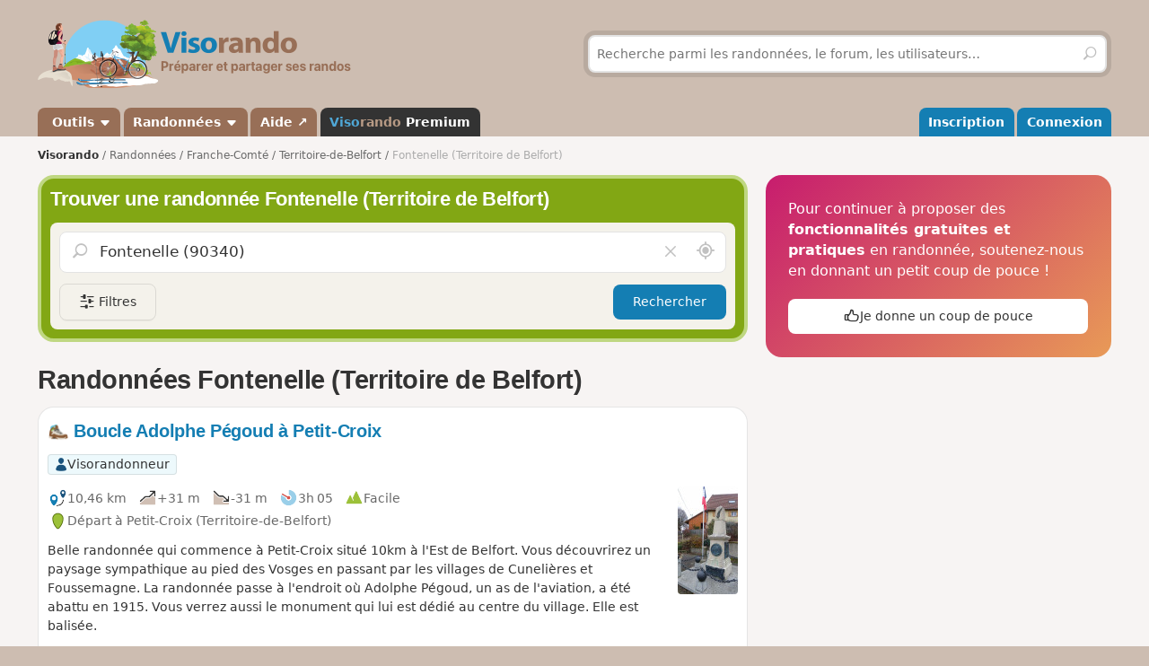

--- FILE ---
content_type: text/html; charset=UTF-8
request_url: https://www.visorando.com/randonnee-fontenelle-territoire-de-belfort.html
body_size: 162181
content:

<!DOCTYPE html>
<html lang="fr">
    <head>
        <meta http-equiv="content-language" content="fr" />
<meta charset="UTF-8"/>
<meta name="viewport" content="width=device-width,initial-scale=1.0">        
    <title>20 randonnées à faire Fontenelle (Territoire de Belfort)</title>
    <meta name="description" content="Idées de circuits de randonnée Fontenelle (Territoire de Belfort) gratuites avec carte IGN au 1:25000, descriptif précis et photos."/>
    <link rel="canonical" href="https://www.visorando.com/randonnee-fontenelle-territoire-de-belfort.html"/>
    <link rel="alternate" type="application/rss+xml" title="Circuits de randonnée Visorando" href="https://www.visorando.com/randonnees.xml" />
        <link href="https://www.visorando.com/css.css?v=1768999118" rel="stylesheet"/>
                        <script type="text/javascript">
    var _paq = window._paq = window._paq || [];
    _paq.push(['setCustomDimension', 1, 'Free']);
    _paq.push(['setCustomDimension', 2, 'Private_Individual']);
    _paq.push(['setCustomDimension', 3, 'Visitor']);
    _paq.push(['setCustomDimension', 4, 'No']);
    _paq.push(['setCustomDimension', 5, 'rando/showEG']);
        _paq.push(['trackPageView']);
        _paq.push(['enableLinkTracking']);
    _paq.push(['enableHeartBeatTimer']);
    (function () {
        var u = "//analytics.visorando.com/";
        _paq.push(['setTrackerUrl', u + 'matomo.php']);
        _paq.push(['setSiteId', '1']);
        var d = document, g = d.createElement('script'), s = d.getElementsByTagName('script')[0];
        g.type = 'text/javascript';
        g.async = true;
        g.src = u + 'matomo.js';
        s.parentNode.insertBefore(g, s);
    })();
</script>        
    <meta name="apple-itunes-app" content="app-id=969793415, app-argument=https://www.visorando.com/randonnee-fontenelle-territoire-de-belfort.html"/>
        
    <meta property="og:type" content="website" />
    <meta property="og:url" content="https://www.visorando.com/randonnee-fontenelle-territoire-de-belfort.html" />
    <meta property="og:title" content="20 randonn&eacute;es &agrave; faire Fontenelle (Territoire de Belfort)" />
    <meta property="og:description" content="Id&eacute;es de circuits de randonn&eacute;e Fontenelle (Territoire de Belfort) gratuites avec carte IGN au 1:25000, descriptif pr&eacute;cis et photos." />
    <meta property="og:site_name" content="Visorando" />
    <meta property="og:image" content="https://www.visorando.com/images/og/visorando-og.jpg" />
            <meta property="og:latitude" content="47.621960" />
        <meta property="og:longitude" content="6.955822" />
        <meta property="place:location:latitude" content="47.621960" />
        <meta property="place:location:longitude" content="6.955822" />
        <meta property="twitter:card" content="summary_large_image" />
    <meta property="twitter:url" content="https://www.visorando.com/randonnee-fontenelle-territoire-de-belfort.html" />
    <meta property="twitter:title" content="20 randonn&eacute;es &agrave; faire Fontenelle (Territoire de Belfort)" />
    <meta property="twitter:description" content="Id&eacute;es de circuits de randonn&eacute;e Fontenelle (Territoire de Belfort) gratuites avec carte IGN au 1:25000, descriptif pr&eacute;cis et photos." />
    <meta property="twitter:image" content="https://www.visorando.com/images/og/visorando-og.jpg" />

    <script type="application/ld+json">{"@context":"https://schema.org","@type":"CreativeWorkSeries","name":"20 randonnées à faire Fontenelle (Territoire de Belfort)","url":"https://www.visorando.com/randonnee-fontenelle-territoire-de-belfort.html","offers":{"@type":"Offer","priceCurrency":"EUR","price":0},"@id":"https://www.visorando.com/randonnee-fontenelle-territoire-de-belfort.html"}</script>        
<link rel="shortcut icon" href="https://www.visorando.com/images/favicons/favicon.ico"/>
<link rel="icon" href="https://www.visorando.com/images/favicons/favicon-16.png" sizes="16x16" type="image/png">
<link rel="icon" href="https://www.visorando.com/images/favicons/favicon-32.png" sizes="32x32" type="image/png">
<link rel="icon" type="image/svg+xml" href="https://www.visorando.com/images/favicons/favicon.svg">
<!--Android-->
<meta name="theme-color" content="#986F57">
<meta name="application-name" content="Visorando">
<meta name="mobile-web-app-capable" content="yes">
<!--iOS-->
<link rel="apple-touch-icon" href="https://www.visorando.com/images/favicons/icon-180.png" sizes="180x180" type="image/png">
<meta name="apple-mobile-web-app-capable" content="yes">
<meta name="apple-mobile-web-app-status-bar-style" content="default">
<meta name="apple-mobile-web-app-title" content="Visorando">

<meta name="google-signin-client_id" content="564074217767-ofteei0v4sv04vjev17eeipnqaf17tsv.apps.googleusercontent.com">
<meta name="verify-v1" content="SrkH0+upkPGLTLLX6rJcrWue1uHFh3XVtz1ye3wlosg="/>

<!--[if lt IE 9]>
<script src="https://www.visorando.com/templatesR/visorando/js/html5shiv.js"></script>
<script src="https://www.visorando.com/templatesR/visorando/js/respond.min.js"></script>
<![endif]-->            </head>
    <body>
                <header class="vr-header">

    <div class="container vr-header--banner xs:hidden">
    <div class="row-flex xs:flex-middle xs:my-6">
        <div class="col xs:12 sm:6">
            <a class="display-inline-block" href="https://www.visorando.com/" title="Visorando">
                <img src="https://www.visorando.com/images/logo/LOGO-VISORANDO.png?v=1688993000"
                     srcset="https://www.visorando.com/images/logo/LOGO-VISORANDO@2x.png?v=1688993000 2x"
                     sizes="350px"
                     width="350"
                     alt="Visorando" />
                <span class="sr-only">Visorando</span>
            </a>
        </div>
        <div class="col xs:12 sm:6 lg:5 lg:offset-1 hidden-xs">
    <div class="searchDiv">
        <span class="vr-icon vr-icon-arrow-sync-v vr-icon vr-icon-animate--spin" style="margin: auto; display: none; color: white;"></span>
        <img id="hiker_loading" src="https://www.visorando.com/images/hiker.gif" height="30" width="30" style="display: none; z-index: 10; position: absolute;">
        <img id="grass_loading_1" src="https://www.visorando.com/images/grass.png" height="20" width="20" style="display: none; z-index: 11; position: absolute; margin-top: 10px">
        <img id="grass_loading_2" src="https://www.visorando.com/images/grass.png" height="20" width="20" style="display: none; z-index: 11; position: absolute; margin-top: 10px">
        <div id="bar_loading" style="display: none; z-index: 9; position: absolute; height: 5px; border-radius: 2px; margin-top: 23px; background-image: repeating-linear-gradient(45deg, #daf8cc, #daf8cc 10px, #98f081 10px, #98f081 20px);"></div>
        <form role="form" method="get" action="https://www.visorando.com/index.php?component=search" class="xs:m-0">
            <div class="searchField">
                <input name="mainSearchInput" type="search" class="input" placeholder="Recherche parmi les randonnées, le forum, les utilisateurs…" minlength="3" required="required"/>
                <input type="hidden" value="search" name="component" />
                <button class="btn btn--ghost btn--square" type="submit" title="Rechercher"><i class="vr-icon vr-icon-search"><span class="sr-only">Rechercher</span></i></button>
            </div>
        </form>
    </div>
</div>
    </div>
</div>
    <div class="vr-header--nav">
        <div class="container">
            <div class="row-flex">
                <nav class="col xs:12" aria-label="Navigation principale">

                                        <div class="vr-header--mobile row-flex xs:flex-middle">
                        <div class="col">
                            <a class="navbar-brand" href="https://www.visorando.com/" title="Visorando">
                                <img src="https://www.visorando.com/images/logo/LOGOTYPE.png"
                                     srcset="https://www.visorando.com/images/logo/LOGOTYPE.svg 2x"
                                     sizes="180px"
                                     alt="Visorando"/>
                                <span class="sr-only">Visorando</span>
                            </a>
                        </div>
                        <div class="col xs:auto xs:ml-auto">
                            <button type="button" class="navbar-toggle vr-navbar--toggle" data-toggle="collapse" data-target="#navbarmobile"><span class="sr-only">Ouvrir la navigation</span></button>
                        </div>
                    </div>

                                        <div class="collapse navbar-collapse" id="navbarmobile">
                        <ul class="nav navbar-nav vr-navbar">
                            <li class="dropdown">
                                <a href="https://www.visorando.com/logiciel-randonnee.html" class="dropdown-toggle" data-toggle="dropdown">&nbsp;Outils&nbsp;<b class="caret"></b></a>
                                <ul class="dropdown-menu">
                                    <li><a href="https://www.visorando.com/logiciel-randonnee.html" id="gotoWalkPlannerFromToolsMenu" title="Tracer un circuit avec le logiciel Visorando"> Tracer un circuit</a></li>
                                                                        <li><a href="https://www.visorando.com/index.php?component=rando&task=importForm" title="Importer un fichier GPX sur votre compte Visorando">Importer une trace GPX</a></li>
                                                                    </ul>
                            </li>
                            <li class="dropdown">
                                <a class="dropdown-toggle" href="https://www.visorando.com/itineraires-randonnees.html" data-toggle="dropdown" title="Parcourir les randonnées.">Randonnées <b class="caret"></b></a>
                                <ul class="dropdown-menu">
                                    <li><a href="https://www.visorando.com/itineraires-randonnees.html" title="Toutes les randonnées sur Visorando">Toutes les randonnées</a></li>
                                    <li><a href="https://www.visorando.com/parcours-velo-vtt.html" title="Parcourir les randonnées à vélo sur Visorando.">Randonnées à vélo</a></li>
                                </ul>
                            </li>
                                                        <li><a href="https://support.visorando.com/" target="_blank" title="Aller au centre d'aide du site et de l'application Visorando" onclick="_paq.push(['trackEvent', 'Help center', 'Clic on help link in navbar'])">Aide ↗</a></li>
                                                            <li><a class="premium" href="https://www.visorando.com/premium.html" title="Découvrez tous les avantages de Visorando Premium"><strong class='vr-text-logo'><span style='color:#4FA7D6;'>Viso</span><span style='color:#B79A85;'>rando</span> Premium</strong></a></li>
                                                    </ul>
                        <ul class="nav navbar-nav navbar-right vr-navbar vr-navbar--mapage">
                                <li><a href="https://www.visorando.com/inscription-visorando.html" title="Créer mon compte sur Visorando">Inscription</a></li>
    <li><a href="https://www.visorando.com/index.php?component=user&task=loginForm" title="Me connecter à mon compte Visorando">Connexion</a></li>
                        </ul>
                    </div>
                </nav>
            </div>
        </div>
    </div>
</header>                        <main role="main">
            <div class="container">
                <div class="row-flex">
                                                                <nav aria-label="Fil d'ariane" class="breadcrumb col xs:12 text--sm" itemscope itemtype="https://schema.org/BreadcrumbList">
        <ol class="xs:py-4">
            <li class="breadcrumb--home xs:hidden"><a href="https://www.visorando.com/" title="Accueil du site">Visorando</a></li>
                                        <li itemprop="itemListElement" itemscope itemtype="http://schema.org/ListItem"><a href="https://www.visorando.com/itineraires-randonnees.html" itemprop="item"><span itemprop="name">Randonnées<meta itemprop="position" content="1" /></span></a></li>
                                <li itemprop="itemListElement" itemscope itemtype="http://schema.org/ListItem"><a href="https://www.visorando.com/randonnee-franche-comte.html" itemprop="item"><span itemprop="name">Franche-Comté<meta itemprop="position" content="2" /></span></a></li>
                                <li itemprop="itemListElement" itemscope itemtype="http://schema.org/ListItem"><a href="https://www.visorando.com/randonnee-territoire-de-belfort.html" itemprop="item"><span itemprop="name">Territoire-de-Belfort<meta itemprop="position" content="3" /></span></a></li>
                                            <li class="breadcrumb--current" itemprop="itemListElement" itemscope itemtype="http://schema.org/ListItem"><span aria-current="Page"><span itemprop="name">Fontenelle (Territoire de Belfort)<meta itemprop="position" content="4" /></span></span></li>
                        </ol>
    </nav>
                    
                    <div class="content-col col xs:12 md:8 xs:mb-8">
                        


<div class="xs:mb-4">
    

<div class="search-block v2">
    <strong class='h2'>Trouver une randonnée Fontenelle (Territoire de Belfort)</strong>    <div class="search-block-content xs:mt-4">
        <form action="https://www.visorando.com/index.php" class="pos-relative ui-autocomplete-form" method="get" id="quick-entry2" role="form">
            <input type="hidden" name="component" value="rando"/>
            <input type="hidden" name="task" value="searchCircuitV2"/>
            <input type="hidden" name="geolocation" value="0"/>
            <input type="hidden" id='meta-data' name="metaData" value=''/>
                        <input type="hidden" name="minDuration" value="0"/>
            <input type="hidden" name="maxDuration" value="720"/>
            <input type="hidden" name="minDifficulty" value="1"/>
            <input type="hidden" name="maxDifficulty" value="5"/>
            <div class="pos-relative">
                <!--<span class="vr-icon vr-icon-search" aria-label="Rechercher" aria-hidden="true"></span>-->
                <label for="search-walks-input" class="show pos-relative xs:m-0">
                    <button class='hide no-appearance clear text-neutral-5 hover:text-red' data-target="#loc" aria-label="Vider le champ" type="button">
                        <i class="vr-icon vr-icon-close"></i><span class="sr-only">Vider le champ</span>
                    </button>

                    <input id="loc" type="search" class="ui-autocomplete-input input input--lg xs:mb-0" aria-autocomplete="list" value="Fontenelle (90340)" aria-expanded="false" spellcheck="false" autocorrect="off" name="loc" autocomplete="off" placeholder="Lieu ou n° de randonnée"/>
                    <span class="ui-autocomplete-icon"></span>

                    <button title='Rechercher autour de moi' class='no-appearance text-neutral-5 hover:text-vr-blue-5' id='geo-search' aria-label="Rechercher autour de moi" type="button">
                        <i class="vr-icon vr-icon-geoloc-enabled text--xl"></i><span class="sr-only">Autour de moi</span>
                    </button>
                </label>
            </div>
            <div class="filter-panels">
                <div data-ref="various" class="expand-panel closed">
                    <div class="inner-panel">
                        <a href="javascript:;" title="Fermer" class="pull-right btn btn--square btn--sm btn--ghost closePanel"><i class="vr-icon vr-icon-close"></i></a>
                        <label class='show clearfix'>Durée</label>
                        <div class="nouislider" data-i18n-day='jour|s' data-i18n-hour='heure|s' data-i18n-more="et +" data-min="0" data-max="720" id="slider-duration"></div>
                        <label class='show'>Difficulté</label>
                                                <div class="nouislider" data-min="1" data-max="6" data-levels='{"1":"Facile","2":"Moyenne","3":"Difficile","4":"Tr\u00e8s difficile","5":"Extr\u00eamement difficile","6":"Fake level"}' id="slider-difficulty">
                            <div class="striped-bg"></div>
                            <div class="left-edge"></div>
                            <div class="right-edge"></div>
                        </div>

                        <select autocomplete='off' name="accessibilite[]" id="accessibilite" placeholder="Activité" multiple class="selectize">
                                                            <option value="1">Pédestre</option>
                                                            <option value="2">VTT</option>
                                                            <option value="4">Ski</option>
                                                            <option value="5">Cheval</option>
                                                            <option value="6">Raquettes à neige</option>
                                                            <option value="7">Barque/canoë/kayak</option>
                                                            <option value="8">Cyclo-Route/VTC/Gravel</option>
                                                            <option value="9">Vélo de route</option>
                                                    </select>

                        <select id='retourDepart' autocomplete="off" name="retourDepart" class="input">
                            <option value="0">Retour au départ</option>
                                                            <option value="2">Oui</option>
                                                            <option value="1">Non</option>
                                                    </select>
                        <label for="multilang-handler" class="xs:my-4 w-full">
                            <input autocomplete="off" id="multilang-handler" name="multilang" type="checkbox" class="xs:mr-2">&nbsp;Rechercher dans toutes les langues                        </label>
                        <button class="btn w-full" type="submit">Rechercher</button>
                    </div>
                </div>
                <div data-ref="tags" class="expand-panel closed">
                    <div class="inner-panel">
                        <a href="javascript:;" title="Fermer" class="pull-right btn btn--square btn--sm btn--ghost closePanel"><i class="vr-icon vr-icon-close"></i></a>
                        <label class='show clearfix'>Tags</label>
                        <div class="wrapper-select pos-relative">
                            <select autocomplete='off' name="hashtags[]" id="hashtags" placeholder="Rechercher un tag" multiple data-no-results-msg='Aucun résultat trouvé.' class="selectize remote">
                                                                                                                                                <option value="Rivière" >Rivière</option>
                                                                            <option value="Ruisseau" >Ruisseau</option>
                                                                            <option value="Pointdevue" >Point de vue</option>
                                                                            <option value="Forêt" >Forêt</option>
                                                                            <option value="Village" >Village</option>
                                                                            <option value="Église" >Église</option>
                                                                            <option value="Bois" >Bois</option>
                                                                            <option value="Piquenique" >Piquenique</option>
                                                                            <option value="Chapelle" >Chapelle</option>
                                                                            <option value="Château" >Château</option>
                                                                                                </select>
                            <div class="v-progress-linear v-progress-linear--active" role="progressbar" aria-hidden="false" aria-valuemin="0" aria-valuemax="100" ><div class="v-progress-linear__indeterminate"></div><div class="v-progress-linear__indeterminate short"></div></div>
                        </div>
                        <a href='javascript:;' class="btn w-full xs:mt-4">Confirmer</a>
                    </div>
                </div>
            </div>
        </form>

        <div class="btns-group xs:mt-4 w-full">
            <a href="javascript:;" id="various" title="Filtres" class="more-filters btn btn-secondary">
                <i class="vr-icon vr-icon-filters"></i>
                <span class="xs:hidden">Filtres</span>
            </a>
                        <button class="btn xs:ml-auto" type="submit">Rechercher</button>
        </div>

        
    </div>
</div>
</div>


<section class="xs:mt-8">
    <header class="row-flex no-gutters xs:mb-4 xs:flex-top">
        <div class="col">
            <h1 class="text-neutral-9 xs:m-0">Randonnées Fontenelle (Territoire de Belfort)</h1>
        </div>
        <div class="col xs:auto xs:ml-4 xs:text-right">
            <div class="btns-group">
                
                
                            </div>
        </div>
    </header>

    
    
    <a id="walks" class="anchor-offset"></a>
            
<div class="vr-card vr-card--rando clearfix">
    <a id="blockRando_1633340" class="anchor-offset"></a>
        
    <a class="card--link" title="Boucle Adolphe Pégoud à Petit-Croix" href="https://www.visorando.com/randonnee-boucle-adolphe-pegoud-a-petit-croix/">
        <header class="xs:mb-4">

            <h3 class="card--title disp-in xs:m-0">
                <img src="https://www.visorando.com/img/fiches/mode-pied.min.png" alt="Pédestre" title="Pédestre" height="25" width="25" role="presentation" class="text-icon" />                Boucle Adolphe Pégoud à Petit-Croix            </h3>

            <div class="xs:mt-4 tags-list">
                                    <span class='tag text-neutral-9' style='background: #EDF9FC'><img
                src='https://www.visorando.com/images/profile/types/multi-visorandonneur.png'
                width='28' height='28' />Visorandonneur</span>                                            </div>

        </header>

                    <img src="https://www.visorando.com/images/thumbnail/t-monument-adolphe-pegoud-aviateur-mort-en-1915-visorando-82524.jpg" alt="Boucle Adolphe Pégoud à Petit-Croix" title="Boucle Adolphe Pégoud à Petit-Croix" border="0" class="pull-right xs:ml-4 radius--sm" loading="lazy" decoding="async" fetchpriority="low" width="67" height="120" />
        
        <div class="card--datasheet">
                        <span class="tag tag--muted">
                <img src="https://www.visorando.com/img/fiches/datasheet/distance.svg" alt="↔" title="Distance" height="25" width="25" role="presentation" /><span>10,46&nbsp;km</span>
            </span>
            <span class="tag tag--muted">
                <img src="https://www.visorando.com/img/fiches/datasheet/elevation-up.svg" alt="↗" title="Dénivelé positif" height="25" width="25" role="presentation" /><span>+31&nbsp;m</span>
            </span>
            <span class="tag tag--muted">
                <img src="https://www.visorando.com/img/fiches/datasheet/elevation-down.svg" alt="↘" title="Dénivelé négatif" height="25" width="25" role="presentation" /><span>-31&nbsp;m</span>
            </span>
            <span class="tag tag--muted">
                <img src="https://www.visorando.com/img/fiches/datasheet/duration.svg" alt="◔" title="Durée" height="25" width="25" role="presentation" /><span>3h&thinsp;05</span>
            </span>
            <span class="tag tag--muted">
                <img src="https://www.visorando.com/img/fiches/datasheet/level-1.svg" alt="▲" title="Facile" height="25" width="25" role="presentation" style="color:#9CC139" />Facile            </span>
                            <br/>
                <span class="tag tag--muted">
                    <img src="https://www.visorando.com/img/fiches/datasheet/trace-start.svg" alt="⚑" title="Départ" height="25" width="25" role="presentation" /><span>Départ à Petit-Croix                                                    (Territoire-de-Belfort)
                                            </span>
                </span>
                    </div>
                    <div class="card--intro">
                Belle randonnée qui commence à Petit-Croix situé 10km à l'Est de Belfort.
Vous découvrirez un paysage sympathique au pied des Vosges en passant par les villages de Cunelières et Foussemagne.
La randonnée passe à l'endroit où Adolphe Pégoud, un as de l'aviation, a été abattu en 1915. Vous verrez aussi le monument qui lui est dédié au centre du village.
Elle est balisée.            </div>
            </a>

            <div class="card--footer">
            <div class="btns-group">
                                                            <a class="notforbot btn btn--sm registerSimpleButtonInList" data="component=rando&task=pdfRandoPre&response=json&idRandonnee=1633340"
                            onclick="
    _paq.push(['trackEvent',
        'Download PDF anonymous',
        'Download PDF EG List anonymous',
        'Click on Download pdf in EG walks list (anonymous)',
        

    ]);">
                            <span class="xs:hidden">Télécharger le PDF</span>
                            <span class="xs:show"><i class="vr-icon-download-alt"></i>&nbsp;PDF</span>
                        </a>
                                                                                                <a class="notforbot btn btn--sm registerSimpleButtonInList" data="component=rando&task=gpxRandoPre&response=json&idRandonnee=-802sc3wpS8"
                            onclick="
    _paq.push(['trackEvent',
        'Download GPX anonymous',
        'Download GPX EG List anonymous',
        'Click on Download gpx in EG walks list (anonymous)',
        

    ]);">
                            <span class="xs:hidden">Télécharger le GPX</span>
                            <span class="xs:show"><i class="vr-icon-download-alt"></i>&nbsp;GPX</span>
                        </a>
                                                </div>
        </div>
    </div>

<div class="vr-card vr-card--rando clearfix">
    <a id="blockRando_1660113" class="anchor-offset"></a>
        
    <a class="card--link" title="Boucle de la Madeleine à Novillard, Fontenelle et Petit-Croix" href="https://www.visorando.com/randonnee-boucle-de-la-madeleine-a-novillars-fonte/">
        <header class="xs:mb-4">

            <h3 class="card--title disp-in xs:m-0">
                <img src="https://www.visorando.com/img/fiches/mode-pied.min.png" alt="Pédestre" title="Pédestre" height="25" width="25" role="presentation" class="text-icon" />                Boucle de la Madeleine à Novillard, Fontenelle et Petit-Croix            </h3>

            <div class="xs:mt-4 tags-list">
                                    <span class='tag text-neutral-9' style='background: #EDF9FC'><img
                src='https://www.visorando.com/images/profile/types/multi-visorandonneur.png'
                width='28' height='28' />Visorandonneur</span>                                            </div>

        </header>

                    <img src="https://www.visorando.com/images/thumbnail/t-la-madeleine-et-ses-meandres-visorando-83275.jpg" alt="Boucle de la Madeleine à Novillard, Fontenelle et Petit-Croix" title="Boucle de la Madeleine à Novillard, Fontenelle et Petit-Croix" border="0" class="pull-right xs:ml-4 radius--sm" loading="lazy" decoding="async" fetchpriority="low" width="120" height="67" />
        
        <div class="card--datasheet">
                        <span class="tag tag--muted">
                <img src="https://www.visorando.com/img/fiches/datasheet/distance.svg" alt="↔" title="Distance" height="25" width="25" role="presentation" /><span>12,16&nbsp;km</span>
            </span>
            <span class="tag tag--muted">
                <img src="https://www.visorando.com/img/fiches/datasheet/elevation-up.svg" alt="↗" title="Dénivelé positif" height="25" width="25" role="presentation" /><span>+52&nbsp;m</span>
            </span>
            <span class="tag tag--muted">
                <img src="https://www.visorando.com/img/fiches/datasheet/elevation-down.svg" alt="↘" title="Dénivelé négatif" height="25" width="25" role="presentation" /><span>-51&nbsp;m</span>
            </span>
            <span class="tag tag--muted">
                <img src="https://www.visorando.com/img/fiches/datasheet/duration.svg" alt="◔" title="Durée" height="25" width="25" role="presentation" /><span>3h&thinsp;35</span>
            </span>
            <span class="tag tag--muted">
                <img src="https://www.visorando.com/img/fiches/datasheet/level-2.svg" alt="▲" title="Moyenne" height="25" width="25" role="presentation" style="color:#4FA7D6" />Moyenne            </span>
                            <br/>
                <span class="tag tag--muted">
                    <img src="https://www.visorando.com/img/fiches/datasheet/trace-start.svg" alt="⚑" title="Départ" height="25" width="25" role="presentation" /><span>Départ à Novillard                                                    (Territoire-de-Belfort)
                                            </span>
                </span>
                    </div>
                    <div class="card--intro">
                Belle randonnée qui commence à Novillard situé 10km à l'Est de Belfort.
Vous découvrirez Novillard, Fontenelle, Petit-Croix et de beaux paysages de campagne avec une vue sur le Jura Suisse et sur les Vosges. Vous longerez une rive de la Madeleine au milieu du sous-bois.
La randonnée passe à l'endroit où Adolphe Pégoud, un as de l'aviation, a été abattu en 1915.
Cette randonnée est balisée.            </div>
            </a>

            <div class="card--footer">
            <div class="btns-group">
                                                            <a class="notforbot btn btn--sm registerSimpleButtonInList" data="component=rando&task=pdfRandoPre&response=json&idRandonnee=1660113"
                            onclick="
    _paq.push(['trackEvent',
        'Download PDF anonymous',
        'Download PDF EG List anonymous',
        'Click on Download pdf in EG walks list (anonymous)',
        

    ]);">
                            <span class="xs:hidden">Télécharger le PDF</span>
                            <span class="xs:show"><i class="vr-icon-download-alt"></i>&nbsp;PDF</span>
                        </a>
                                                                                                <a class="notforbot btn btn--sm registerSimpleButtonInList" data="component=rando&task=gpxRandoPre&response=json&idRandonnee=gppNGKFt1Sk"
                            onclick="
    _paq.push(['trackEvent',
        'Download GPX anonymous',
        'Download GPX EG List anonymous',
        'Click on Download gpx in EG walks list (anonymous)',
        

    ]);">
                            <span class="xs:hidden">Télécharger le GPX</span>
                            <span class="xs:show"><i class="vr-icon-download-alt"></i>&nbsp;GPX</span>
                        </a>
                                                </div>
        </div>
    </div>

<div class="vr-card vr-card--rando clearfix">
    <a id="blockRando_1280677" class="anchor-offset"></a>
        
    <a class="card--link" title="Le sentier des choux à Chevremont" href="https://www.visorando.com/randonnee-le-sentier-des-choux-a-chevremont/">
        <header class="xs:mb-4">

            <h3 class="card--title disp-in xs:m-0">
                <img src="https://www.visorando.com/img/fiches/mode-pied.min.png" alt="Pédestre" title="Pédestre" height="25" width="25" role="presentation" class="text-icon" />                Le sentier des choux à Chevremont            </h3>

            <div class="xs:mt-4 tags-list">
                                    <span class='tag text-neutral-9' style='background: #EDF9FC'><img
                src='https://www.visorando.com/images/profile/types/multi-visorandonneur.png'
                width='28' height='28' />Visorandonneur</span>                                            </div>

        </header>

        
        <div class="card--datasheet">
                        <span class="tag tag--muted">
                <img src="https://www.visorando.com/img/fiches/datasheet/distance.svg" alt="↔" title="Distance" height="25" width="25" role="presentation" /><span>8,64&nbsp;km</span>
            </span>
            <span class="tag tag--muted">
                <img src="https://www.visorando.com/img/fiches/datasheet/elevation-up.svg" alt="↗" title="Dénivelé positif" height="25" width="25" role="presentation" /><span>+52&nbsp;m</span>
            </span>
            <span class="tag tag--muted">
                <img src="https://www.visorando.com/img/fiches/datasheet/elevation-down.svg" alt="↘" title="Dénivelé négatif" height="25" width="25" role="presentation" /><span>-51&nbsp;m</span>
            </span>
            <span class="tag tag--muted">
                <img src="https://www.visorando.com/img/fiches/datasheet/duration.svg" alt="◔" title="Durée" height="25" width="25" role="presentation" /><span>2h&thinsp;35</span>
            </span>
            <span class="tag tag--muted">
                <img src="https://www.visorando.com/img/fiches/datasheet/level-1.svg" alt="▲" title="Facile" height="25" width="25" role="presentation" style="color:#9CC139" />Facile            </span>
                            <br/>
                <span class="tag tag--muted">
                    <img src="https://www.visorando.com/img/fiches/datasheet/trace-start.svg" alt="⚑" title="Départ" height="25" width="25" role="presentation" /><span>Départ à Chèvremont                                                    (Territoire-de-Belfort)
                                            </span>
                </span>
                    </div>
                    <div class="card--intro">
                Cette randonnée est balisée par des repères en forme de choux.
Elle vous permettra de découvrir le village de Chèvremont et une partie des anciennes installations militaires situées sur le territoire de la commune.
Vous y découvrirez son église datant de 1784, construite par l'architecte Kleber, la mairie et les installations annexes&nbsp;: école, crèche halte garderie, centre culturel, Chougalante, cimetière.            </div>
            </a>

            <div class="card--footer">
            <div class="btns-group">
                                                            <a class="notforbot btn btn--sm registerSimpleButtonInList" data="component=rando&task=pdfRandoPre&response=json&idRandonnee=1280677"
                            onclick="
    _paq.push(['trackEvent',
        'Download PDF anonymous',
        'Download PDF EG List anonymous',
        'Click on Download pdf in EG walks list (anonymous)',
        

    ]);">
                            <span class="xs:hidden">Télécharger le PDF</span>
                            <span class="xs:show"><i class="vr-icon-download-alt"></i>&nbsp;PDF</span>
                        </a>
                                                                                                <a class="notforbot btn btn--sm registerSimpleButtonInList" data="component=rando&task=gpxRandoPre&response=json&idRandonnee=15kEc0VBqvo"
                            onclick="
    _paq.push(['trackEvent',
        'Download GPX anonymous',
        'Download GPX EG List anonymous',
        'Click on Download gpx in EG walks list (anonymous)',
        

    ]);">
                            <span class="xs:hidden">Télécharger le GPX</span>
                            <span class="xs:show"><i class="vr-icon-download-alt"></i>&nbsp;GPX</span>
                        </a>
                                                </div>
        </div>
    </div>

<div class="vr-card vr-card--rando clearfix">
    <a id="blockRando_992590" class="anchor-offset"></a>
        
    <a class="card--link" title="Le tour du haut bois Bessoncourt" href="https://www.visorando.com/randonnee-le-tour-du-haut-bois-bessoncourt/">
        <header class="xs:mb-4">

            <h3 class="card--title disp-in xs:m-0">
                <img src="https://www.visorando.com/img/fiches/mode-pied.min.png" alt="Pédestre" title="Pédestre" height="25" width="25" role="presentation" class="text-icon" />                Le tour du haut bois Bessoncourt            </h3>

            <div class="xs:mt-4 tags-list">
                                    <span class='tag text-neutral-9' style='background: #FFE6F5'><img
                src='https://www.visorando.com/images/profile/types/multi-local-authority.png'
                width='28' height='28' />Collectivité territoriale</span>                                            </div>

        </header>

        
        <div class="card--datasheet">
                        <span class="tag tag--muted">
                <img src="https://www.visorando.com/img/fiches/datasheet/distance.svg" alt="↔" title="Distance" height="25" width="25" role="presentation" /><span>12,29&nbsp;km</span>
            </span>
            <span class="tag tag--muted">
                <img src="https://www.visorando.com/img/fiches/datasheet/elevation-up.svg" alt="↗" title="Dénivelé positif" height="25" width="25" role="presentation" /><span>+61&nbsp;m</span>
            </span>
            <span class="tag tag--muted">
                <img src="https://www.visorando.com/img/fiches/datasheet/elevation-down.svg" alt="↘" title="Dénivelé négatif" height="25" width="25" role="presentation" /><span>-62&nbsp;m</span>
            </span>
            <span class="tag tag--muted">
                <img src="https://www.visorando.com/img/fiches/datasheet/duration.svg" alt="◔" title="Durée" height="25" width="25" role="presentation" /><span>3h&thinsp;40</span>
            </span>
            <span class="tag tag--muted">
                <img src="https://www.visorando.com/img/fiches/datasheet/level-2.svg" alt="▲" title="Moyenne" height="25" width="25" role="presentation" style="color:#4FA7D6" />Moyenne            </span>
                            <br/>
                <span class="tag tag--muted">
                    <img src="https://www.visorando.com/img/fiches/datasheet/trace-start.svg" alt="⚑" title="Départ" height="25" width="25" role="presentation" /><span>Départ à Bessoncourt                                                    (Territoire-de-Belfort)
                                            </span>
                </span>
                    </div>
                    <div class="card--intro">
                Véritable balade au cœur de l’Histoire, cette randonnée alterne sites remarquables et joyaux de la nature.
Le circuit est balisé par un Disque Jaune.            </div>
            </a>

            <div class="card--footer">
            <div class="btns-group">
                                                            <a class="notforbot btn btn--sm registerSimpleButtonInList" data="component=rando&task=pdfRandoPre&response=json&idRandonnee=992590"
                            onclick="
    _paq.push(['trackEvent',
        'Download PDF anonymous',
        'Download PDF EG List anonymous',
        'Click on Download pdf in EG walks list (anonymous)',
        

    ]);">
                            <span class="xs:hidden">Télécharger le PDF</span>
                            <span class="xs:show"><i class="vr-icon-download-alt"></i>&nbsp;PDF</span>
                        </a>
                                                                                                <a class="notforbot btn btn--sm registerSimpleButtonInList" data="component=rando&task=gpxRandoPre&response=json&idRandonnee=HY2WIB9a9G8"
                            onclick="
    _paq.push(['trackEvent',
        'Download GPX anonymous',
        'Download GPX EG List anonymous',
        'Click on Download gpx in EG walks list (anonymous)',
        

    ]);">
                            <span class="xs:hidden">Télécharger le GPX</span>
                            <span class="xs:show"><i class="vr-icon-download-alt"></i>&nbsp;GPX</span>
                        </a>
                                                </div>
        </div>
    </div>

<div class="vr-card vr-card--rando clearfix">
    <a id="blockRando_1643784" class="anchor-offset"></a>
        
    <a class="card--link" title="Le Bois de Bessoncourt, circuit du fort" href="https://www.visorando.com/randonnee-le-bois-de-bessoncourt/">
        <header class="xs:mb-4">

            <h3 class="card--title disp-in xs:m-0">
                <img src="https://www.visorando.com/img/fiches/mode-pied.min.png" alt="Pédestre" title="Pédestre" height="25" width="25" role="presentation" class="text-icon" />                Le Bois de Bessoncourt, circuit du fort            </h3>

            <div class="xs:mt-4 tags-list">
                                    <span class='tag text-neutral-9' style='background: #EDF9FC'><img
                src='https://www.visorando.com/images/profile/types/multi-visorandonneur.png'
                width='28' height='28' />Visorandonneur</span>                                            </div>

        </header>

                    <img src="https://www.visorando.com/images/thumbnail/t-eglise-de-phaffans-visorando-83488.jpg" alt="Le Bois de Bessoncourt, circuit du fort" title="Le Bois de Bessoncourt, circuit du fort" border="0" class="pull-right xs:ml-4 radius--sm" loading="lazy" decoding="async" fetchpriority="low" width="90" height="120" />
        
        <div class="card--datasheet">
                        <span class="tag tag--muted">
                <img src="https://www.visorando.com/img/fiches/datasheet/distance.svg" alt="↔" title="Distance" height="25" width="25" role="presentation" /><span>13,95&nbsp;km</span>
            </span>
            <span class="tag tag--muted">
                <img src="https://www.visorando.com/img/fiches/datasheet/elevation-up.svg" alt="↗" title="Dénivelé positif" height="25" width="25" role="presentation" /><span>+62&nbsp;m</span>
            </span>
            <span class="tag tag--muted">
                <img src="https://www.visorando.com/img/fiches/datasheet/elevation-down.svg" alt="↘" title="Dénivelé négatif" height="25" width="25" role="presentation" /><span>-61&nbsp;m</span>
            </span>
            <span class="tag tag--muted">
                <img src="https://www.visorando.com/img/fiches/datasheet/duration.svg" alt="◔" title="Durée" height="25" width="25" role="presentation" /><span>4h&thinsp;10</span>
            </span>
            <span class="tag tag--muted">
                <img src="https://www.visorando.com/img/fiches/datasheet/level-2.svg" alt="▲" title="Moyenne" height="25" width="25" role="presentation" style="color:#4FA7D6" />Moyenne            </span>
                            <br/>
                <span class="tag tag--muted">
                    <img src="https://www.visorando.com/img/fiches/datasheet/trace-start.svg" alt="⚑" title="Départ" height="25" width="25" role="presentation" /><span>Départ à Bessoncourt                                                    (Territoire-de-Belfort)
                                            </span>
                </span>
                    </div>
                    <div class="card--intro">
                Sympathique boucle de randonnée à 10 km à l'Est de Belfort. Elle vous permettra de découvrir Bessoncourt avec son fort, Phaffans, son église et son ancien presbytère, Denney avec une superbe mairie et un lavoir parfaitement conservé. Sans oublier de beaux paysages de campagne et une belle vue sur la chaîne des Vosges.
Cette randonnée est balisée.            </div>
            </a>

            <div class="card--footer">
            <div class="btns-group">
                                                            <a class="notforbot btn btn--sm registerSimpleButtonInList" data="component=rando&task=pdfRandoPre&response=json&idRandonnee=1643784"
                            onclick="
    _paq.push(['trackEvent',
        'Download PDF anonymous',
        'Download PDF EG List anonymous',
        'Click on Download pdf in EG walks list (anonymous)',
        

    ]);">
                            <span class="xs:hidden">Télécharger le PDF</span>
                            <span class="xs:show"><i class="vr-icon-download-alt"></i>&nbsp;PDF</span>
                        </a>
                                                                                                <a class="notforbot btn btn--sm registerSimpleButtonInList" data="component=rando&task=gpxRandoPre&response=json&idRandonnee=j6bjpu0d2og"
                            onclick="
    _paq.push(['trackEvent',
        'Download GPX anonymous',
        'Download GPX EG List anonymous',
        'Click on Download gpx in EG walks list (anonymous)',
        

    ]);">
                            <span class="xs:hidden">Télécharger le GPX</span>
                            <span class="xs:show"><i class="vr-icon-download-alt"></i>&nbsp;GPX</span>
                        </a>
                                                </div>
        </div>
    </div>

<div class="vr-card vr-card--rando clearfix">
    <a id="blockRando_17415100" class="anchor-offset"></a>
        
    <a class="card--link" title="Entre les ouvrages de Chèvremont et la Citadelle de Belfort" href="https://www.visorando.com/randonnee-entre-les-ouvrages-de-chevremont-et-la-c/">
        <header class="xs:mb-4">

            <h3 class="card--title disp-in xs:m-0">
                <img src="https://www.visorando.com/img/fiches/mode-pied.min.png" alt="Pédestre" title="Pédestre" height="25" width="25" role="presentation" class="text-icon" />                Entre les ouvrages de Chèvremont et la Citadelle de Belfort            </h3>

            <div class="xs:mt-4 tags-list">
                                    <span class='tag text-neutral-9' style='background: #EDF9FC'><img
                src='https://www.visorando.com/images/profile/types/multi-visorandonneur.png'
                width='28' height='28' />Visorandonneur</span>                                            </div>

        </header>

                    <img src="https://www.visorando.com/images/thumbnail/t-ouvrage-militaire-de-chevremont-visorando-240511.jpg" alt="Entre les ouvrages de Chèvremont et la Citadelle de Belfort" title="Entre les ouvrages de Chèvremont et la Citadelle de Belfort" border="0" class="pull-right xs:ml-4 radius--sm" loading="lazy" decoding="async" fetchpriority="low" width="67" height="120" />
        
        <div class="card--datasheet">
                        <span class="tag tag--muted">
                <img src="https://www.visorando.com/img/fiches/datasheet/distance.svg" alt="↔" title="Distance" height="25" width="25" role="presentation" /><span>12,91&nbsp;km</span>
            </span>
            <span class="tag tag--muted">
                <img src="https://www.visorando.com/img/fiches/datasheet/elevation-up.svg" alt="↗" title="Dénivelé positif" height="25" width="25" role="presentation" /><span>+183&nbsp;m</span>
            </span>
            <span class="tag tag--muted">
                <img src="https://www.visorando.com/img/fiches/datasheet/elevation-down.svg" alt="↘" title="Dénivelé négatif" height="25" width="25" role="presentation" /><span>-187&nbsp;m</span>
            </span>
            <span class="tag tag--muted">
                <img src="https://www.visorando.com/img/fiches/datasheet/duration.svg" alt="◔" title="Durée" height="25" width="25" role="presentation" /><span>4h&thinsp;15</span>
            </span>
            <span class="tag tag--muted">
                <img src="https://www.visorando.com/img/fiches/datasheet/level-2.svg" alt="▲" title="Moyenne" height="25" width="25" role="presentation" style="color:#4FA7D6" />Moyenne            </span>
                            <br/>
                <span class="tag tag--muted">
                    <img src="https://www.visorando.com/img/fiches/datasheet/trace-start.svg" alt="⚑" title="Départ" height="25" width="25" role="presentation" /><span>Départ à Chèvremont                                                    (Territoire-de-Belfort)
                                            </span>
                </span>
                    </div>
                    <div class="card--intro">
                Petite boucle à la découverte des ouvrages militaires de Chèvremont, des jolis sentiers entre Pérouse et Belfort en passant par le Fort de la Justice et avec vue sur la Citadelle de Belfort et la ville depuis les hauteurs.            </div>
            </a>

            <div class="card--footer">
            <div class="btns-group">
                                                            <a class="notforbot btn btn--sm registerSimpleButtonInList" data="component=rando&task=pdfRandoPre&response=json&idRandonnee=17415100"
                            onclick="
    _paq.push(['trackEvent',
        'Download PDF anonymous',
        'Download PDF EG List anonymous',
        'Click on Download pdf in EG walks list (anonymous)',
        

    ]);">
                            <span class="xs:hidden">Télécharger le PDF</span>
                            <span class="xs:show"><i class="vr-icon-download-alt"></i>&nbsp;PDF</span>
                        </a>
                                                                                                <a class="notforbot btn btn--sm registerSimpleButtonInList" data="component=rando&task=gpxRandoPre&response=json&idRandonnee=9TTcxDoMbowfACzh8d3-Xw"
                            onclick="
    _paq.push(['trackEvent',
        'Download GPX anonymous',
        'Download GPX EG List anonymous',
        'Click on Download gpx in EG walks list (anonymous)',
        

    ]);">
                            <span class="xs:hidden">Télécharger le GPX</span>
                            <span class="xs:show"><i class="vr-icon-download-alt"></i>&nbsp;GPX</span>
                        </a>
                                                </div>
        </div>
    </div>

<div class="vr-card vr-card--rando clearfix">
    <a id="blockRando_18940881" class="anchor-offset"></a>
        
    <a class="card--link" title="Boucle de la Madeleine depuis l&#039;Étang du Moulin des Bois" href="https://www.visorando.com/randonnee-boucle-de-la-madeleine-depuis-l-etang-du/">
        <header class="xs:mb-4">

            <h3 class="card--title disp-in xs:m-0">
                <img src="https://www.visorando.com/img/fiches/mode-pied.min.png" alt="Pédestre" title="Pédestre" height="25" width="25" role="presentation" class="text-icon" />                Boucle de la Madeleine depuis l&#039;Étang du Moulin des Bois            </h3>

            <div class="xs:mt-4 tags-list">
                                    <span class='tag text-neutral-9' style='background: #EDF9FC'><img
                src='https://www.visorando.com/images/profile/types/multi-visorandonneur.png'
                width='28' height='28' />Visorandonneur</span>                                            </div>

        </header>

        
        <div class="card--datasheet">
                        <span class="tag tag--muted">
                <img src="https://www.visorando.com/img/fiches/datasheet/distance.svg" alt="↔" title="Distance" height="25" width="25" role="presentation" /><span>7,27&nbsp;km</span>
            </span>
            <span class="tag tag--muted">
                <img src="https://www.visorando.com/img/fiches/datasheet/elevation-up.svg" alt="↗" title="Dénivelé positif" height="25" width="25" role="presentation" /><span>+21&nbsp;m</span>
            </span>
            <span class="tag tag--muted">
                <img src="https://www.visorando.com/img/fiches/datasheet/elevation-down.svg" alt="↘" title="Dénivelé négatif" height="25" width="25" role="presentation" /><span>-21&nbsp;m</span>
            </span>
            <span class="tag tag--muted">
                <img src="https://www.visorando.com/img/fiches/datasheet/duration.svg" alt="◔" title="Durée" height="25" width="25" role="presentation" /><span>2h&thinsp;10</span>
            </span>
            <span class="tag tag--muted">
                <img src="https://www.visorando.com/img/fiches/datasheet/level-1.svg" alt="▲" title="Facile" height="25" width="25" role="presentation" style="color:#9CC139" />Facile            </span>
                            <br/>
                <span class="tag tag--muted">
                    <img src="https://www.visorando.com/img/fiches/datasheet/trace-start.svg" alt="⚑" title="Départ" height="25" width="25" role="presentation" /><span>Départ à Bessoncourt                                                    (Territoire-de-Belfort)
                                            </span>
                </span>
                    </div>
                    <div class="card--intro">
                Au départ du parking de l'Étang du Moulin, découverte des villages de Phaffans et de Lacollonge par une boucle facile autour de la Rivière La Madeleine avec une belle vue sur les Vosges du Sud de la Planche des Belles Filles jusqu'au Grand Ballon.            </div>
            </a>

            <div class="card--footer">
            <div class="btns-group">
                                                            <a class="notforbot btn btn--sm registerSimpleButtonInList" data="component=rando&task=pdfRandoPre&response=json&idRandonnee=18940881"
                            onclick="
    _paq.push(['trackEvent',
        'Download PDF anonymous',
        'Download PDF EG List anonymous',
        'Click on Download pdf in EG walks list (anonymous)',
        

    ]);">
                            <span class="xs:hidden">Télécharger le PDF</span>
                            <span class="xs:show"><i class="vr-icon-download-alt"></i>&nbsp;PDF</span>
                        </a>
                                                                                                <a class="notforbot btn btn--sm registerSimpleButtonInList" data="component=rando&task=gpxRandoPre&response=json&idRandonnee=5VHDJ4__fQUfACzh8d3-Xw"
                            onclick="
    _paq.push(['trackEvent',
        'Download GPX anonymous',
        'Download GPX EG List anonymous',
        'Click on Download gpx in EG walks list (anonymous)',
        

    ]);">
                            <span class="xs:hidden">Télécharger le GPX</span>
                            <span class="xs:show"><i class="vr-icon-download-alt"></i>&nbsp;GPX</span>
                        </a>
                                                </div>
        </div>
    </div>

<div class="vr-card vr-card--rando clearfix">
    <a id="blockRando_3212582" class="anchor-offset"></a>
        
    <a class="card--link" title="Les boucles de Vézelois" href="https://www.visorando.com/randonnee-les-boucles-de-vezelois/">
        <header class="xs:mb-4">

            <h3 class="card--title disp-in xs:m-0">
                <img src="https://www.visorando.com/img/fiches/mode-pied.min.png" alt="Pédestre" title="Pédestre" height="25" width="25" role="presentation" class="text-icon" />                Les boucles de Vézelois            </h3>

            <div class="xs:mt-4 tags-list">
                                    <span class='tag text-neutral-9' style='background: #EDF9FC'><img
                src='https://www.visorando.com/images/profile/types/multi-visorandonneur.png'
                width='28' height='28' />Visorandonneur</span>                                            </div>

        </header>

                    <img src="https://www.visorando.com/images/thumbnail/t-au-sud-de-vezelois-visorando-118574.jpg" alt="Les boucles de Vézelois" title="Les boucles de Vézelois" border="0" class="pull-right xs:ml-4 radius--sm" loading="lazy" decoding="async" fetchpriority="low" width="120" height="80" />
        
        <div class="card--datasheet">
                        <span class="tag tag--muted">
                <img src="https://www.visorando.com/img/fiches/datasheet/distance.svg" alt="↔" title="Distance" height="25" width="25" role="presentation" /><span>10,52&nbsp;km</span>
            </span>
            <span class="tag tag--muted">
                <img src="https://www.visorando.com/img/fiches/datasheet/elevation-up.svg" alt="↗" title="Dénivelé positif" height="25" width="25" role="presentation" /><span>+21&nbsp;m</span>
            </span>
            <span class="tag tag--muted">
                <img src="https://www.visorando.com/img/fiches/datasheet/elevation-down.svg" alt="↘" title="Dénivelé négatif" height="25" width="25" role="presentation" /><span>-21&nbsp;m</span>
            </span>
            <span class="tag tag--muted">
                <img src="https://www.visorando.com/img/fiches/datasheet/duration.svg" alt="◔" title="Durée" height="25" width="25" role="presentation" /><span>3h&thinsp;05</span>
            </span>
            <span class="tag tag--muted">
                <img src="https://www.visorando.com/img/fiches/datasheet/level-2.svg" alt="▲" title="Moyenne" height="25" width="25" role="presentation" style="color:#4FA7D6" />Moyenne            </span>
                            <br/>
                <span class="tag tag--muted">
                    <img src="https://www.visorando.com/img/fiches/datasheet/trace-start.svg" alt="⚑" title="Départ" height="25" width="25" role="presentation" /><span>Départ à Vézelois                                                    (Territoire-de-Belfort)
                                            </span>
                </span>
                    </div>
                    <div class="card--intro">
                Les boucles de Vézelois sont un savant mélange entre la découverte d'un patrimoine communal et le plaisir visuel de la campagne environnante.
Parcours de 5 et 10 km, non balisés.            </div>
            </a>

            <div class="card--footer">
            <div class="btns-group">
                                                            <a class="notforbot btn btn--sm registerSimpleButtonInList" data="component=rando&task=pdfRandoPre&response=json&idRandonnee=3212582"
                            onclick="
    _paq.push(['trackEvent',
        'Download PDF anonymous',
        'Download PDF EG List anonymous',
        'Click on Download pdf in EG walks list (anonymous)',
        

    ]);">
                            <span class="xs:hidden">Télécharger le PDF</span>
                            <span class="xs:show"><i class="vr-icon-download-alt"></i>&nbsp;PDF</span>
                        </a>
                                                                                                <a class="notforbot btn btn--sm registerSimpleButtonInList" data="component=rando&task=gpxRandoPre&response=json&idRandonnee=aNgeW6IZKaE"
                            onclick="
    _paq.push(['trackEvent',
        'Download GPX anonymous',
        'Download GPX EG List anonymous',
        'Click on Download gpx in EG walks list (anonymous)',
        

    ]);">
                            <span class="xs:hidden">Télécharger le GPX</span>
                            <span class="xs:show"><i class="vr-icon-download-alt"></i>&nbsp;GPX</span>
                        </a>
                                                </div>
        </div>
    </div>

<div class="vr-card vr-card--rando clearfix">
    <a id="blockRando_1667080" class="anchor-offset"></a>
        
    <a class="card--link" title="Circuit des autres chênes vers Autrage" href="https://www.visorando.com/randonnee-balade-du-chene-d-autrage/">
        <header class="xs:mb-4">

            <h3 class="card--title disp-in xs:m-0">
                <img src="https://www.visorando.com/img/fiches/mode-pied.min.png" alt="Pédestre" title="Pédestre" height="25" width="25" role="presentation" class="text-icon" />                Circuit des autres chênes vers Autrage            </h3>

            <div class="xs:mt-4 tags-list">
                                    <span class='tag text-neutral-9' style='background: #EDF9FC'><img
                src='https://www.visorando.com/images/profile/types/multi-visorandonneur.png'
                width='28' height='28' />Visorandonneur</span>                                            </div>

        </header>

                    <img src="https://www.visorando.com/images/thumbnail/t-decoration-palette-d-artiste-visorando-83452.jpg" alt="Circuit des autres chênes vers Autrage" title="Circuit des autres chênes vers Autrage" border="0" class="pull-right xs:ml-4 radius--sm" loading="lazy" decoding="async" fetchpriority="low" width="120" height="67" />
        
        <div class="card--datasheet">
                        <span class="tag tag--muted">
                <img src="https://www.visorando.com/img/fiches/datasheet/distance.svg" alt="↔" title="Distance" height="25" width="25" role="presentation" /><span>8,74&nbsp;km</span>
            </span>
            <span class="tag tag--muted">
                <img src="https://www.visorando.com/img/fiches/datasheet/elevation-up.svg" alt="↗" title="Dénivelé positif" height="25" width="25" role="presentation" /><span>+40&nbsp;m</span>
            </span>
            <span class="tag tag--muted">
                <img src="https://www.visorando.com/img/fiches/datasheet/elevation-down.svg" alt="↘" title="Dénivelé négatif" height="25" width="25" role="presentation" /><span>-41&nbsp;m</span>
            </span>
            <span class="tag tag--muted">
                <img src="https://www.visorando.com/img/fiches/datasheet/duration.svg" alt="◔" title="Durée" height="25" width="25" role="presentation" /><span>2h&thinsp;35</span>
            </span>
            <span class="tag tag--muted">
                <img src="https://www.visorando.com/img/fiches/datasheet/level-1.svg" alt="▲" title="Facile" height="25" width="25" role="presentation" style="color:#9CC139" />Facile            </span>
                            <br/>
                <span class="tag tag--muted">
                    <img src="https://www.visorando.com/img/fiches/datasheet/trace-start.svg" alt="⚑" title="Départ" height="25" width="25" role="presentation" /><span>Départ à Autrechêne                                                    (Territoire-de-Belfort)
                                            </span>
                </span>
                    </div>
                    <div class="card--intro">
                Sympathique randonnée dans la campagne et la forêt. Belle vue sur le massif du Jura.
Très jolis villages de Novillard, Autrage et Autrechêne avec des décorations d'artistes.
Facilement accessible à une dizaine de kilomètres au Sud-Est de Belfort.
Cette randonnée est balisée.            </div>
            </a>

            <div class="card--footer">
            <div class="btns-group">
                                                            <a class="notforbot btn btn--sm registerSimpleButtonInList" data="component=rando&task=pdfRandoPre&response=json&idRandonnee=1667080"
                            onclick="
    _paq.push(['trackEvent',
        'Download PDF anonymous',
        'Download PDF EG List anonymous',
        'Click on Download pdf in EG walks list (anonymous)',
        

    ]);">
                            <span class="xs:hidden">Télécharger le PDF</span>
                            <span class="xs:show"><i class="vr-icon-download-alt"></i>&nbsp;PDF</span>
                        </a>
                                                                                                <a class="notforbot btn btn--sm registerSimpleButtonInList" data="component=rando&task=gpxRandoPre&response=json&idRandonnee=afiFhSJTwdA"
                            onclick="
    _paq.push(['trackEvent',
        'Download GPX anonymous',
        'Download GPX EG List anonymous',
        'Click on Download gpx in EG walks list (anonymous)',
        

    ]);">
                            <span class="xs:hidden">Télécharger le GPX</span>
                            <span class="xs:show"><i class="vr-icon-download-alt"></i>&nbsp;GPX</span>
                        </a>
                                                </div>
        </div>
    </div>

<div class="vr-card vr-card--rando clearfix">
    <a id="blockRando_3128724" class="anchor-offset"></a>
        
    <a class="card--link" title="De Bessoncourt à Belfort par les forts" href="https://www.visorando.com/randonnee-de-bessoncourt-a-belfort-par-la-randonne/">
        <header class="xs:mb-4">

            <h3 class="card--title disp-in xs:m-0">
                <img src="https://www.visorando.com/img/fiches/mode-pied.min.png" alt="Pédestre" title="Pédestre" height="25" width="25" role="presentation" class="text-icon" />                De Bessoncourt à Belfort par les forts            </h3>

            <div class="xs:mt-4 tags-list">
                                    <span class='tag text-neutral-9' style='background: #EDF9FC'><img
                src='https://www.visorando.com/images/profile/types/multi-visorandonneur.png'
                width='28' height='28' />Visorandonneur</span>                                            </div>

        </header>

                    <img src="https://www.visorando.com/images/thumbnail/t-fort-des-perches-a-danjoutin-visorando-113684.jpg" alt="De Bessoncourt à Belfort par les forts" title="De Bessoncourt à Belfort par les forts" border="0" class="pull-right xs:ml-4 radius--sm" loading="lazy" decoding="async" fetchpriority="low" width="120" height="52" />
        
        <div class="card--datasheet">
                        <span class="tag tag--muted">
                <img src="https://www.visorando.com/img/fiches/datasheet/distance.svg" alt="↔" title="Distance" height="25" width="25" role="presentation" /><span>14,48&nbsp;km</span>
            </span>
            <span class="tag tag--muted">
                <img src="https://www.visorando.com/img/fiches/datasheet/elevation-up.svg" alt="↗" title="Dénivelé positif" height="25" width="25" role="presentation" /><span>+200&nbsp;m</span>
            </span>
            <span class="tag tag--muted">
                <img src="https://www.visorando.com/img/fiches/datasheet/elevation-down.svg" alt="↘" title="Dénivelé négatif" height="25" width="25" role="presentation" /><span>-198&nbsp;m</span>
            </span>
            <span class="tag tag--muted">
                <img src="https://www.visorando.com/img/fiches/datasheet/duration.svg" alt="◔" title="Durée" height="25" width="25" role="presentation" /><span>4h&thinsp;40</span>
            </span>
            <span class="tag tag--muted">
                <img src="https://www.visorando.com/img/fiches/datasheet/level-2.svg" alt="▲" title="Moyenne" height="25" width="25" role="presentation" style="color:#4FA7D6" />Moyenne            </span>
                            <br/>
                <span class="tag tag--muted">
                    <img src="https://www.visorando.com/img/fiches/datasheet/trace-start.svg" alt="⚑" title="Départ" height="25" width="25" role="presentation" /><span>Départ à Bessoncourt                                                    (Territoire-de-Belfort)
                                            </span>
                </span>
                    </div>
                    <div class="card--intro">
                Cette randonnée suit la ceinture fortifiée autour de Belfort. Vous découvrirez de jolis paysages de campagne et de forêts ainsi que plusieurs sympathiques villages, Bessoncourt et Denney et les environs de Belfort. Vous passerez à côté de l'étang des forges, de la tour de la Miotte, du fort de la Justice et du fort des Perches sans oublier la citadelle de Belfort et son glacis.
Le départ est desservi par les bus. L'arrivée est à Belfort même.            </div>
            </a>

            <div class="card--footer">
            <div class="btns-group">
                                                            <a class="notforbot btn btn--sm registerSimpleButtonInList" data="component=rando&task=pdfRandoPre&response=json&idRandonnee=3128724"
                            onclick="
    _paq.push(['trackEvent',
        'Download PDF anonymous',
        'Download PDF EG List anonymous',
        'Click on Download pdf in EG walks list (anonymous)',
        

    ]);">
                            <span class="xs:hidden">Télécharger le PDF</span>
                            <span class="xs:show"><i class="vr-icon-download-alt"></i>&nbsp;PDF</span>
                        </a>
                                                                                                <a class="notforbot btn btn--sm registerSimpleButtonInList" data="component=rando&task=gpxRandoPre&response=json&idRandonnee=Hjc1WxgrZkk"
                            onclick="
    _paq.push(['trackEvent',
        'Download GPX anonymous',
        'Download GPX EG List anonymous',
        'Click on Download gpx in EG walks list (anonymous)',
        

    ]);">
                            <span class="xs:hidden">Télécharger le GPX</span>
                            <span class="xs:show"><i class="vr-icon-download-alt"></i>&nbsp;GPX</span>
                        </a>
                                                </div>
        </div>
    </div>

<div class="vr-card vr-card--rando clearfix">
    <a id="blockRando_1633779" class="anchor-offset"></a>
        
    <a class="card--link" title="Le Pré de la Caille, circuit de Frais" href="https://www.visorando.com/randonnee-le-pre-de-la-caille-a-frais/">
        <header class="xs:mb-4">

            <h3 class="card--title disp-in xs:m-0">
                <img src="https://www.visorando.com/img/fiches/mode-pied.min.png" alt="Pédestre" title="Pédestre" height="25" width="25" role="presentation" class="text-icon" />                Le Pré de la Caille, circuit de Frais            </h3>

            <div class="xs:mt-4 tags-list">
                                    <span class='tag text-neutral-9' style='background: #EDF9FC'><img
                src='https://www.visorando.com/images/profile/types/multi-visorandonneur.png'
                width='28' height='28' />Visorandonneur</span>                                            </div>

        </header>

                    <img src="https://www.visorando.com/images/thumbnail/t-mairie-de-frais-visorando-82548.jpg" alt="Le Pré de la Caille, circuit de Frais" title="Le Pré de la Caille, circuit de Frais" border="0" class="pull-right xs:ml-4 radius--sm" loading="lazy" decoding="async" fetchpriority="low" width="120" height="67" />
        
        <div class="card--datasheet">
                        <span class="tag tag--muted">
                <img src="https://www.visorando.com/img/fiches/datasheet/distance.svg" alt="↔" title="Distance" height="25" width="25" role="presentation" /><span>7,50&nbsp;km</span>
            </span>
            <span class="tag tag--muted">
                <img src="https://www.visorando.com/img/fiches/datasheet/elevation-up.svg" alt="↗" title="Dénivelé positif" height="25" width="25" role="presentation" /><span>+22&nbsp;m</span>
            </span>
            <span class="tag tag--muted">
                <img src="https://www.visorando.com/img/fiches/datasheet/elevation-down.svg" alt="↘" title="Dénivelé négatif" height="25" width="25" role="presentation" /><span>-22&nbsp;m</span>
            </span>
            <span class="tag tag--muted">
                <img src="https://www.visorando.com/img/fiches/datasheet/duration.svg" alt="◔" title="Durée" height="25" width="25" role="presentation" /><span>2h&thinsp;10</span>
            </span>
            <span class="tag tag--muted">
                <img src="https://www.visorando.com/img/fiches/datasheet/level-1.svg" alt="▲" title="Facile" height="25" width="25" role="presentation" style="color:#9CC139" />Facile            </span>
                            <br/>
                <span class="tag tag--muted">
                    <img src="https://www.visorando.com/img/fiches/datasheet/trace-start.svg" alt="⚑" title="Départ" height="25" width="25" role="presentation" /><span>Départ à Frais                                                    (Territoire-de-Belfort)
                                            </span>
                </span>
                    </div>
                    <div class="card--intro">
                Sympathique randonnée près de Frais situé 10km à l'Est de Belfort.
Vous pourrez admirer un riche patrimoine architectural et naturel, de belles maisons à colombages et une superbe vue sur les Vosges du Sud.
Le circuit est balisé avec un Anneau Rouge.            </div>
            </a>

            <div class="card--footer">
            <div class="btns-group">
                                                            <a class="notforbot btn btn--sm registerSimpleButtonInList" data="component=rando&task=pdfRandoPre&response=json&idRandonnee=1633779"
                            onclick="
    _paq.push(['trackEvent',
        'Download PDF anonymous',
        'Download PDF EG List anonymous',
        'Click on Download pdf in EG walks list (anonymous)',
        

    ]);">
                            <span class="xs:hidden">Télécharger le PDF</span>
                            <span class="xs:show"><i class="vr-icon-download-alt"></i>&nbsp;PDF</span>
                        </a>
                                                                                                <a class="notforbot btn btn--sm registerSimpleButtonInList" data="component=rando&task=gpxRandoPre&response=json&idRandonnee=MCFukByvhrE"
                            onclick="
    _paq.push(['trackEvent',
        'Download GPX anonymous',
        'Download GPX EG List anonymous',
        'Click on Download gpx in EG walks list (anonymous)',
        

    ]);">
                            <span class="xs:hidden">Télécharger le GPX</span>
                            <span class="xs:show"><i class="vr-icon-download-alt"></i>&nbsp;GPX</span>
                        </a>
                                                </div>
        </div>
    </div>

<div class="vr-card vr-card--rando clearfix">
    <a id="blockRando_1636157" class="anchor-offset"></a>
        
    <a class="card--link" title="Boucle de la Marnière à Foussemagne" href="https://www.visorando.com/randonnee-boucle-de-la-marniere-a-foussemagne/">
        <header class="xs:mb-4">

            <h3 class="card--title disp-in xs:m-0">
                <img src="https://www.visorando.com/img/fiches/mode-pied.min.png" alt="Pédestre" title="Pédestre" height="25" width="25" role="presentation" class="text-icon" />                Boucle de la Marnière à Foussemagne            </h3>

            <div class="xs:mt-4 tags-list">
                                    <span class='tag text-neutral-9' style='background: #EDF9FC'><img
                src='https://www.visorando.com/images/profile/types/multi-visorandonneur.png'
                width='28' height='28' />Visorandonneur</span>                                            </div>

        </header>

                    <img src="https://www.visorando.com/images/thumbnail/t-pont-de-type-arromanches-sur-la-saint-nicolas-visorando-82563.jpg" alt="Boucle de la Marnière à Foussemagne" title="Boucle de la Marnière à Foussemagne" border="0" class="pull-right xs:ml-4 radius--sm" loading="lazy" decoding="async" fetchpriority="low" width="120" height="67" />
        
        <div class="card--datasheet">
                        <span class="tag tag--muted">
                <img src="https://www.visorando.com/img/fiches/datasheet/distance.svg" alt="↔" title="Distance" height="25" width="25" role="presentation" /><span>6,62&nbsp;km</span>
            </span>
            <span class="tag tag--muted">
                <img src="https://www.visorando.com/img/fiches/datasheet/elevation-up.svg" alt="↗" title="Dénivelé positif" height="25" width="25" role="presentation" /><span>+9&nbsp;m</span>
            </span>
            <span class="tag tag--muted">
                <img src="https://www.visorando.com/img/fiches/datasheet/elevation-down.svg" alt="↘" title="Dénivelé négatif" height="25" width="25" role="presentation" /><span>-9&nbsp;m</span>
            </span>
            <span class="tag tag--muted">
                <img src="https://www.visorando.com/img/fiches/datasheet/duration.svg" alt="◔" title="Durée" height="25" width="25" role="presentation" /><span>1h&thinsp;55</span>
            </span>
            <span class="tag tag--muted">
                <img src="https://www.visorando.com/img/fiches/datasheet/level-1.svg" alt="▲" title="Facile" height="25" width="25" role="presentation" style="color:#9CC139" />Facile            </span>
                            <br/>
                <span class="tag tag--muted">
                    <img src="https://www.visorando.com/img/fiches/datasheet/trace-start.svg" alt="⚑" title="Départ" height="25" width="25" role="presentation" /><span>Départ à Foussemagne                                                    (Territoire-de-Belfort)
                                            </span>
                </span>
                    </div>
                    <div class="card--intro">
                Très jolie randonnée qui vous permettra de découvrir un joli village et ses faubourgs, une ancienne synagogue et un pont de type "Arromanches". Elle passe près de l'aire de la Porte d'Alsace avec le sentier de découverte des Fosses où vous apprendrez à reconnaître les arbres de notre région. Sans oublier l'Étang de la Marnière, vaste zone humide avec une flore et une faune à découvrir.
La randonnée est balisée.            </div>
            </a>

            <div class="card--footer">
            <div class="btns-group">
                                                            <a class="notforbot btn btn--sm registerSimpleButtonInList" data="component=rando&task=pdfRandoPre&response=json&idRandonnee=1636157"
                            onclick="
    _paq.push(['trackEvent',
        'Download PDF anonymous',
        'Download PDF EG List anonymous',
        'Click on Download pdf in EG walks list (anonymous)',
        

    ]);">
                            <span class="xs:hidden">Télécharger le PDF</span>
                            <span class="xs:show"><i class="vr-icon-download-alt"></i>&nbsp;PDF</span>
                        </a>
                                                                                                <a class="notforbot btn btn--sm registerSimpleButtonInList" data="component=rando&task=gpxRandoPre&response=json&idRandonnee=C_5vdssTi9Q"
                            onclick="
    _paq.push(['trackEvent',
        'Download GPX anonymous',
        'Download GPX EG List anonymous',
        'Click on Download gpx in EG walks list (anonymous)',
        

    ]);">
                            <span class="xs:hidden">Télécharger le GPX</span>
                            <span class="xs:show"><i class="vr-icon-download-alt"></i>&nbsp;GPX</span>
                        </a>
                                                </div>
        </div>
    </div>

<div class="vr-card vr-card--rando clearfix">
    <a id="blockRando_1651137" class="anchor-offset"></a>
        
    <a class="card--link" title="Boucle de la motte castrale de Montreux-Château" href="https://www.visorando.com/randonnee-boucle-de-la-motte-castrale-de-montreux-/">
        <header class="xs:mb-4">

            <h3 class="card--title disp-in xs:m-0">
                <img src="https://www.visorando.com/img/fiches/mode-pied.min.png" alt="Pédestre" title="Pédestre" height="25" width="25" role="presentation" class="text-icon" />                Boucle de la motte castrale de Montreux-Château            </h3>

            <div class="xs:mt-4 tags-list">
                                    <span class='tag text-neutral-9' style='background: #EDF9FC'><img
                src='https://www.visorando.com/images/profile/types/multi-visorandonneur.png'
                width='28' height='28' />Visorandonneur</span>                                            </div>

        </header>

                    <img src="https://www.visorando.com/images/thumbnail/t-stele-pegoud-au-fond-le-jura-visorando-83373.jpg" alt="Boucle de la motte castrale de Montreux-Château" title="Boucle de la motte castrale de Montreux-Château" border="0" class="pull-right xs:ml-4 radius--sm" loading="lazy" decoding="async" fetchpriority="low" width="120" height="67" />
        
        <div class="card--datasheet">
                        <span class="tag tag--muted">
                <img src="https://www.visorando.com/img/fiches/datasheet/distance.svg" alt="↔" title="Distance" height="25" width="25" role="presentation" /><span>10,61&nbsp;km</span>
            </span>
            <span class="tag tag--muted">
                <img src="https://www.visorando.com/img/fiches/datasheet/elevation-up.svg" alt="↗" title="Dénivelé positif" height="25" width="25" role="presentation" /><span>+31&nbsp;m</span>
            </span>
            <span class="tag tag--muted">
                <img src="https://www.visorando.com/img/fiches/datasheet/elevation-down.svg" alt="↘" title="Dénivelé négatif" height="25" width="25" role="presentation" /><span>-30&nbsp;m</span>
            </span>
            <span class="tag tag--muted">
                <img src="https://www.visorando.com/img/fiches/datasheet/duration.svg" alt="◔" title="Durée" height="25" width="25" role="presentation" /><span>3h&thinsp;05</span>
            </span>
            <span class="tag tag--muted">
                <img src="https://www.visorando.com/img/fiches/datasheet/level-2.svg" alt="▲" title="Moyenne" height="25" width="25" role="presentation" style="color:#4FA7D6" />Moyenne            </span>
                            <br/>
                <span class="tag tag--muted">
                    <img src="https://www.visorando.com/img/fiches/datasheet/trace-start.svg" alt="⚑" title="Départ" height="25" width="25" role="presentation" /><span>Départ à Montreux-Château                                                    (Territoire-de-Belfort)
                                            </span>
                </span>
                    </div>
                    <div class="card--intro">
                Belle randonnée qui commence à Montreux-Château situé à 15km à l'Est de Belfort.
Joli village avec une chapelle bâtie près de l'emplacement d'une motte castrale. Vous découvrirez un paysage de campagne avec une vue sur le Jura Suisse.
La randonnée passe à l'endroit où Adolphe Pégoud, un as de l'aviation, a été abattu en 1915.
Cette randonnée est balisée.            </div>
            </a>

            <div class="card--footer">
            <div class="btns-group">
                                                            <a class="notforbot btn btn--sm registerSimpleButtonInList" data="component=rando&task=pdfRandoPre&response=json&idRandonnee=1651137"
                            onclick="
    _paq.push(['trackEvent',
        'Download PDF anonymous',
        'Download PDF EG List anonymous',
        'Click on Download pdf in EG walks list (anonymous)',
        

    ]);">
                            <span class="xs:hidden">Télécharger le PDF</span>
                            <span class="xs:show"><i class="vr-icon-download-alt"></i>&nbsp;PDF</span>
                        </a>
                                                                                                <a class="notforbot btn btn--sm registerSimpleButtonInList" data="component=rando&task=gpxRandoPre&response=json&idRandonnee=TrqkzGj-kaU"
                            onclick="
    _paq.push(['trackEvent',
        'Download GPX anonymous',
        'Download GPX EG List anonymous',
        'Click on Download gpx in EG walks list (anonymous)',
        

    ]);">
                            <span class="xs:hidden">Télécharger le GPX</span>
                            <span class="xs:show"><i class="vr-icon-download-alt"></i>&nbsp;GPX</span>
                        </a>
                                                </div>
        </div>
    </div>

<div class="vr-card vr-card--rando clearfix">
    <a id="blockRando_2078341" class="anchor-offset"></a>
        
    <a class="card--link" title="Boucle du courlis et du Canal du Rhône au Rhin" href="https://www.visorando.com/randonnee-circuit-du-courlis-a-montreux-chateau/">
        <header class="xs:mb-4">

            <h3 class="card--title disp-in xs:m-0">
                <img src="https://www.visorando.com/img/fiches/mode-pied.min.png" alt="Pédestre" title="Pédestre" height="25" width="25" role="presentation" class="text-icon" />                Boucle du courlis et du Canal du Rhône au Rhin            </h3>

            <div class="xs:mt-4 tags-list">
                                    <span class='tag text-neutral-9' style='background: #EDF9FC'><img
                src='https://www.visorando.com/images/profile/types/multi-visorandonneur.png'
                width='28' height='28' />Visorandonneur</span>                                            </div>

        </header>

                    <img src="https://www.visorando.com/images/thumbnail/t-zone-humide-de-la-bourbeuse-le-long-du-canal-visorando-94722.jpg" alt="Boucle du courlis et du Canal du Rhône au Rhin" title="Boucle du courlis et du Canal du Rhône au Rhin" border="0" class="pull-right xs:ml-4 radius--sm" loading="lazy" decoding="async" fetchpriority="low" width="120" height="67" />
        
        <div class="card--datasheet">
                        <span class="tag tag--muted">
                <img src="https://www.visorando.com/img/fiches/datasheet/distance.svg" alt="↔" title="Distance" height="25" width="25" role="presentation" /><span>12,50&nbsp;km</span>
            </span>
            <span class="tag tag--muted">
                <img src="https://www.visorando.com/img/fiches/datasheet/elevation-up.svg" alt="↗" title="Dénivelé positif" height="25" width="25" role="presentation" /><span>+21&nbsp;m</span>
            </span>
            <span class="tag tag--muted">
                <img src="https://www.visorando.com/img/fiches/datasheet/elevation-down.svg" alt="↘" title="Dénivelé négatif" height="25" width="25" role="presentation" /><span>-20&nbsp;m</span>
            </span>
            <span class="tag tag--muted">
                <img src="https://www.visorando.com/img/fiches/datasheet/duration.svg" alt="◔" title="Durée" height="25" width="25" role="presentation" /><span>3h&thinsp;40</span>
            </span>
            <span class="tag tag--muted">
                <img src="https://www.visorando.com/img/fiches/datasheet/level-2.svg" alt="▲" title="Moyenne" height="25" width="25" role="presentation" style="color:#4FA7D6" />Moyenne            </span>
                            <br/>
                <span class="tag tag--muted">
                    <img src="https://www.visorando.com/img/fiches/datasheet/trace-start.svg" alt="⚑" title="Départ" height="25" width="25" role="presentation" /><span>Départ à Montreux-Château                                                    (Territoire-de-Belfort)
                                            </span>
                </span>
                    </div>
                    <div class="card--intro">
                Sympathique randonnée à Montreux-Château à 15 km à l'Est de Belfort.
Elle vous permettra de découvrir de trés jolis villages&nbsp;:
- Autrage et Novillard avec de jolies maisons à colombages.
- Petit-Croix avec le monument Pégoud.
- Montreux-Château avec une belle chapelle et la motte castrale vestige d'un château médiéval.
Le circuit est balisé par un Disque Bleu.            </div>
            </a>

            <div class="card--footer">
            <div class="btns-group">
                                                            <a class="notforbot btn btn--sm registerSimpleButtonInList" data="component=rando&task=pdfRandoPre&response=json&idRandonnee=2078341"
                            onclick="
    _paq.push(['trackEvent',
        'Download PDF anonymous',
        'Download PDF EG List anonymous',
        'Click on Download pdf in EG walks list (anonymous)',
        

    ]);">
                            <span class="xs:hidden">Télécharger le PDF</span>
                            <span class="xs:show"><i class="vr-icon-download-alt"></i>&nbsp;PDF</span>
                        </a>
                                                                                                <a class="notforbot btn btn--sm registerSimpleButtonInList" data="component=rando&task=gpxRandoPre&response=json&idRandonnee=0cJ_84hDHxQ"
                            onclick="
    _paq.push(['trackEvent',
        'Download GPX anonymous',
        'Download GPX EG List anonymous',
        'Click on Download gpx in EG walks list (anonymous)',
        

    ]);">
                            <span class="xs:hidden">Télécharger le GPX</span>
                            <span class="xs:show"><i class="vr-icon-download-alt"></i>&nbsp;GPX</span>
                        </a>
                                                </div>
        </div>
    </div>

<div class="vr-card vr-card--rando clearfix">
    <a id="blockRando_1758204" class="anchor-offset"></a>
        
    <a class="card--link" title="Sur le chemin des Moines de Cluny" href="https://www.visorando.com/randonnee-sur-le-chemin-des-moines-de-cluny/">
        <header class="xs:mb-4">

            <h3 class="card--title disp-in xs:m-0">
                <img src="https://www.visorando.com/img/fiches/mode-pied.min.png" alt="Pédestre" title="Pédestre" height="25" width="25" role="presentation" class="text-icon" />                Sur le chemin des Moines de Cluny            </h3>

            <div class="xs:mt-4 tags-list">
                                    <span class='tag text-neutral-9' style='background: #EDF9FC'><img
                src='https://www.visorando.com/images/profile/types/multi-visorandonneur.png'
                width='28' height='28' />Visorandonneur</span>                                            </div>

        </header>

        
        <div class="card--datasheet">
                        <span class="tag tag--muted">
                <img src="https://www.visorando.com/img/fiches/datasheet/distance.svg" alt="↔" title="Distance" height="25" width="25" role="presentation" /><span>9,02&nbsp;km</span>
            </span>
            <span class="tag tag--muted">
                <img src="https://www.visorando.com/img/fiches/datasheet/elevation-up.svg" alt="↗" title="Dénivelé positif" height="25" width="25" role="presentation" /><span>+47&nbsp;m</span>
            </span>
            <span class="tag tag--muted">
                <img src="https://www.visorando.com/img/fiches/datasheet/elevation-down.svg" alt="↘" title="Dénivelé négatif" height="25" width="25" role="presentation" /><span>-45&nbsp;m</span>
            </span>
            <span class="tag tag--muted">
                <img src="https://www.visorando.com/img/fiches/datasheet/duration.svg" alt="◔" title="Durée" height="25" width="25" role="presentation" /><span>2h&thinsp;45</span>
            </span>
            <span class="tag tag--muted">
                <img src="https://www.visorando.com/img/fiches/datasheet/level-1.svg" alt="▲" title="Facile" height="25" width="25" role="presentation" style="color:#9CC139" />Facile            </span>
                            <br/>
                <span class="tag tag--muted">
                    <img src="https://www.visorando.com/img/fiches/datasheet/trace-start.svg" alt="⚑" title="Départ" height="25" width="25" role="presentation" /><span>Départ à Brebotte                                                    (Territoire-de-Belfort)
                                            </span>
                </span>
                    </div>
                    <div class="card--intro">
                A l'origine de Froidefontaine, vers 1100, les moines de Cluny installèrent un prieuré dans une zone marécageuse. De l'église du monastère bénédictin il ne reste que l'abside romane datant du XIIe siècle. Sur la corniche on peut apercevoir trois têtes humaines. Les pierres tombales situées de chaque coté du portail datent de 1750. Le presbytère juste à côté de l'église est remarquable par ses dimensions.            </div>
            </a>

            <div class="card--footer">
            <div class="btns-group">
                                                            <a class="notforbot btn btn--sm registerSimpleButtonInList" data="component=rando&task=pdfRandoPre&response=json&idRandonnee=1758204"
                            onclick="
    _paq.push(['trackEvent',
        'Download PDF anonymous',
        'Download PDF EG List anonymous',
        'Click on Download pdf in EG walks list (anonymous)',
        

    ]);">
                            <span class="xs:hidden">Télécharger le PDF</span>
                            <span class="xs:show"><i class="vr-icon-download-alt"></i>&nbsp;PDF</span>
                        </a>
                                                                                                <a class="notforbot btn btn--sm registerSimpleButtonInList" data="component=rando&task=gpxRandoPre&response=json&idRandonnee=Lne122CugfE"
                            onclick="
    _paq.push(['trackEvent',
        'Download GPX anonymous',
        'Download GPX EG List anonymous',
        'Click on Download gpx in EG walks list (anonymous)',
        

    ]);">
                            <span class="xs:hidden">Télécharger le GPX</span>
                            <span class="xs:show"><i class="vr-icon-download-alt"></i>&nbsp;GPX</span>
                        </a>
                                                </div>
        </div>
    </div>

<div class="vr-card vr-card--rando clearfix">
    <a id="blockRando_4671741" class="anchor-offset"></a>
        
    <a class="card--link" title="De Meroux à Charmois par la forêt" href="https://www.visorando.com/randonnee-de-meroux-a-charmois-par-la-foret/">
        <header class="xs:mb-4">

            <h3 class="card--title disp-in xs:m-0">
                <img src="https://www.visorando.com/img/fiches/mode-pied.min.png" alt="Pédestre" title="Pédestre" height="25" width="25" role="presentation" class="text-icon" />                De Meroux à Charmois par la forêt            </h3>

            <div class="xs:mt-4 tags-list">
                                    <span class='tag text-neutral-9' style='background: #EDF9FC'><img
                src='https://www.visorando.com/images/profile/types/multi-visorandonneur.png'
                width='28' height='28' />Visorandonneur</span>                                            </div>

        </header>

        
        <div class="card--datasheet">
                        <span class="tag tag--muted">
                <img src="https://www.visorando.com/img/fiches/datasheet/distance.svg" alt="↔" title="Distance" height="25" width="25" role="presentation" /><span>7,93&nbsp;km</span>
            </span>
            <span class="tag tag--muted">
                <img src="https://www.visorando.com/img/fiches/datasheet/elevation-up.svg" alt="↗" title="Dénivelé positif" height="25" width="25" role="presentation" /><span>+60&nbsp;m</span>
            </span>
            <span class="tag tag--muted">
                <img src="https://www.visorando.com/img/fiches/datasheet/elevation-down.svg" alt="↘" title="Dénivelé négatif" height="25" width="25" role="presentation" /><span>-51&nbsp;m</span>
            </span>
            <span class="tag tag--muted">
                <img src="https://www.visorando.com/img/fiches/datasheet/duration.svg" alt="◔" title="Durée" height="25" width="25" role="presentation" /><span>2h&thinsp;25</span>
            </span>
            <span class="tag tag--muted">
                <img src="https://www.visorando.com/img/fiches/datasheet/level-1.svg" alt="▲" title="Facile" height="25" width="25" role="presentation" style="color:#9CC139" />Facile            </span>
                            <br/>
                <span class="tag tag--muted">
                    <img src="https://www.visorando.com/img/fiches/datasheet/trace-start.svg" alt="⚑" title="Départ" height="25" width="25" role="presentation" /><span>Départ à Meroux                                                    (Territoire-de-Belfort)
                                            </span>
                </span>
                    </div>
                    <div class="card--intro">
                Circuit en boucle partant de Meroux, traversant la zone humide, avant de parcourir les hauteurs de Charmois et de traverser les bois de Meroux.
Chemin en cailloux sur une bonne partie du parcours. Principalement plat, aucune difficulté.            </div>
            </a>

            <div class="card--footer">
            <div class="btns-group">
                                                            <a class="notforbot btn btn--sm registerSimpleButtonInList" data="component=rando&task=pdfRandoPre&response=json&idRandonnee=4671741"
                            onclick="
    _paq.push(['trackEvent',
        'Download PDF anonymous',
        'Download PDF EG List anonymous',
        'Click on Download pdf in EG walks list (anonymous)',
        

    ]);">
                            <span class="xs:hidden">Télécharger le PDF</span>
                            <span class="xs:show"><i class="vr-icon-download-alt"></i>&nbsp;PDF</span>
                        </a>
                                                                                                <a class="notforbot btn btn--sm registerSimpleButtonInList" data="component=rando&task=gpxRandoPre&response=json&idRandonnee=o0QHAC_XVIc"
                            onclick="
    _paq.push(['trackEvent',
        'Download GPX anonymous',
        'Download GPX EG List anonymous',
        'Click on Download gpx in EG walks list (anonymous)',
        

    ]);">
                            <span class="xs:hidden">Télécharger le GPX</span>
                            <span class="xs:show"><i class="vr-icon-download-alt"></i>&nbsp;GPX</span>
                        </a>
                                                </div>
        </div>
    </div>

<div class="vr-card vr-card--rando clearfix">
    <a id="blockRando_1619337" class="anchor-offset"></a>
        
    <a class="card--link" title="Boucle de La Baroche à Phaffans" href="https://www.visorando.com/randonnee-boucle-de-la-baroche-a-phaffans/">
        <header class="xs:mb-4">

            <h3 class="card--title disp-in xs:m-0">
                <img src="https://www.visorando.com/img/fiches/mode-pied.min.png" alt="Pédestre" title="Pédestre" height="25" width="25" role="presentation" class="text-icon" />                Boucle de La Baroche à Phaffans            </h3>

            <div class="xs:mt-4 tags-list">
                                    <span class='tag text-neutral-9' style='background: #EDF9FC'><img
                src='https://www.visorando.com/images/profile/types/multi-visorandonneur.png'
                width='28' height='28' />Visorandonneur</span>                                            </div>

        </header>

                    <img src="https://www.visorando.com/images/thumbnail/t-pont-en-gres-rose-sur-la-madeleine-visorando-81993.jpg" alt="Boucle de La Baroche à Phaffans" title="Boucle de La Baroche à Phaffans" border="0" class="pull-right xs:ml-4 radius--sm" loading="lazy" decoding="async" fetchpriority="low" width="120" height="90" />
        
        <div class="card--datasheet">
                        <span class="tag tag--muted">
                <img src="https://www.visorando.com/img/fiches/datasheet/distance.svg" alt="↔" title="Distance" height="25" width="25" role="presentation" /><span>11,55&nbsp;km</span>
            </span>
            <span class="tag tag--muted">
                <img src="https://www.visorando.com/img/fiches/datasheet/elevation-up.svg" alt="↗" title="Dénivelé positif" height="25" width="25" role="presentation" /><span>+40&nbsp;m</span>
            </span>
            <span class="tag tag--muted">
                <img src="https://www.visorando.com/img/fiches/datasheet/elevation-down.svg" alt="↘" title="Dénivelé négatif" height="25" width="25" role="presentation" /><span>-32&nbsp;m</span>
            </span>
            <span class="tag tag--muted">
                <img src="https://www.visorando.com/img/fiches/datasheet/duration.svg" alt="◔" title="Durée" height="25" width="25" role="presentation" /><span>3h&thinsp;25</span>
            </span>
            <span class="tag tag--muted">
                <img src="https://www.visorando.com/img/fiches/datasheet/level-2.svg" alt="▲" title="Moyenne" height="25" width="25" role="presentation" style="color:#4FA7D6" />Moyenne            </span>
                            <br/>
                <span class="tag tag--muted">
                    <img src="https://www.visorando.com/img/fiches/datasheet/trace-start.svg" alt="⚑" title="Départ" height="25" width="25" role="presentation" /><span>Départ à Phaffans                                                    (Territoire-de-Belfort)
                                            </span>
                </span>
                    </div>
                    <div class="card--intro">
                Ce périple met en lumière le paysage des Vosges.
Une randonnée assez longue mais avec très peu de dénivelé, facilement accessible à 6 vu
balisakm au Nord-Est de Belfort.
Belle vue sur les sommets des Vosges sans avoir à y grimper.
Elle peut aisément se scinder en deux si vous voulez raccourcir le trajet.
La randonnée est balisée.            </div>
            </a>

            <div class="card--footer">
            <div class="btns-group">
                                                            <a class="notforbot btn btn--sm registerSimpleButtonInList" data="component=rando&task=pdfRandoPre&response=json&idRandonnee=1619337"
                            onclick="
    _paq.push(['trackEvent',
        'Download PDF anonymous',
        'Download PDF EG List anonymous',
        'Click on Download pdf in EG walks list (anonymous)',
        

    ]);">
                            <span class="xs:hidden">Télécharger le PDF</span>
                            <span class="xs:show"><i class="vr-icon-download-alt"></i>&nbsp;PDF</span>
                        </a>
                                                                                                <a class="notforbot btn btn--sm registerSimpleButtonInList" data="component=rando&task=gpxRandoPre&response=json&idRandonnee=geKJimyQxiQ"
                            onclick="
    _paq.push(['trackEvent',
        'Download GPX anonymous',
        'Download GPX EG List anonymous',
        'Click on Download gpx in EG walks list (anonymous)',
        

    ]);">
                            <span class="xs:hidden">Télécharger le GPX</span>
                            <span class="xs:show"><i class="vr-icon-download-alt"></i>&nbsp;GPX</span>
                        </a>
                                                </div>
        </div>
    </div>

<div class="vr-card vr-card--rando clearfix">
    <a id="blockRando_1642677" class="anchor-offset"></a>
        
    <a class="card--link" title="Aéroparc à Fontaine, Reppe et Larivière. Circuit des trois villages." href="https://www.visorando.com/randonnee-aeroparc-a-fontaine-reppe-et-lariviere/">
        <header class="xs:mb-4">

            <h3 class="card--title disp-in xs:m-0">
                <img src="https://www.visorando.com/img/fiches/mode-pied.min.png" alt="Pédestre" title="Pédestre" height="25" width="25" role="presentation" class="text-icon" />                Aéroparc à Fontaine, Reppe et Larivière. Circuit des trois villages.            </h3>

            <div class="xs:mt-4 tags-list">
                                    <span class='tag text-neutral-9' style='background: #EDF9FC'><img
                src='https://www.visorando.com/images/profile/types/multi-visorandonneur.png'
                width='28' height='28' />Visorandonneur</span>                                            </div>

        </header>

                    <img src="https://www.visorando.com/images/thumbnail/t-tilleul-de-turenne-a-fontaine-visorando-82965.jpg" alt="Aéroparc à Fontaine, Reppe et Larivière. Circuit des trois villages." title="Aéroparc à Fontaine, Reppe et Larivière. Circuit des trois villages." border="0" class="pull-right xs:ml-4 radius--sm" loading="lazy" decoding="async" fetchpriority="low" width="67" height="120" />
        
        <div class="card--datasheet">
                        <span class="tag tag--muted">
                <img src="https://www.visorando.com/img/fiches/datasheet/distance.svg" alt="↔" title="Distance" height="25" width="25" role="presentation" /><span>11,75&nbsp;km</span>
            </span>
            <span class="tag tag--muted">
                <img src="https://www.visorando.com/img/fiches/datasheet/elevation-up.svg" alt="↗" title="Dénivelé positif" height="25" width="25" role="presentation" /><span>+30&nbsp;m</span>
            </span>
            <span class="tag tag--muted">
                <img src="https://www.visorando.com/img/fiches/datasheet/elevation-down.svg" alt="↘" title="Dénivelé négatif" height="25" width="25" role="presentation" /><span>-31&nbsp;m</span>
            </span>
            <span class="tag tag--muted">
                <img src="https://www.visorando.com/img/fiches/datasheet/duration.svg" alt="◔" title="Durée" height="25" width="25" role="presentation" /><span>3h&thinsp;25</span>
            </span>
            <span class="tag tag--muted">
                <img src="https://www.visorando.com/img/fiches/datasheet/level-2.svg" alt="▲" title="Moyenne" height="25" width="25" role="presentation" style="color:#4FA7D6" />Moyenne            </span>
                            <br/>
                <span class="tag tag--muted">
                    <img src="https://www.visorando.com/img/fiches/datasheet/trace-start.svg" alt="⚑" title="Départ" height="25" width="25" role="presentation" /><span>Départ à Fontaine (Territoire de Belfort)                                                    (Territoire-de-Belfort)
                                            </span>
                </span>
                    </div>
                    <div class="card--intro">
                Sympathique randonnée qui vous permettra de découvrir trois villages typiques&nbsp;: Fontaine, Reppe et Larivière ainsi que l'ancien aérodrome de Fontaine.
Vous apercevrez aussi de magnifiques paysages de la campagne et de très jolies vues sur le massif des Vosges.
Cette randonnée est balisée.
05/2021&nbsp;: un chemin a été réalisé pour contourner la zone de travaux à l'Aéroparc ce circuit est à nouveau disponible. Le tracé sur Visorando a été mis à jour.            </div>
            </a>

            <div class="card--footer">
            <div class="btns-group">
                                                            <a class="notforbot btn btn--sm registerSimpleButtonInList" data="component=rando&task=pdfRandoPre&response=json&idRandonnee=1642677"
                            onclick="
    _paq.push(['trackEvent',
        'Download PDF anonymous',
        'Download PDF EG List anonymous',
        'Click on Download pdf in EG walks list (anonymous)',
        

    ]);">
                            <span class="xs:hidden">Télécharger le PDF</span>
                            <span class="xs:show"><i class="vr-icon-download-alt"></i>&nbsp;PDF</span>
                        </a>
                                                                                                <a class="notforbot btn btn--sm registerSimpleButtonInList" data="component=rando&task=gpxRandoPre&response=json&idRandonnee=FVfrxgaX-QA"
                            onclick="
    _paq.push(['trackEvent',
        'Download GPX anonymous',
        'Download GPX EG List anonymous',
        'Click on Download gpx in EG walks list (anonymous)',
        

    ]);">
                            <span class="xs:hidden">Télécharger le GPX</span>
                            <span class="xs:show"><i class="vr-icon-download-alt"></i>&nbsp;GPX</span>
                        </a>
                                                </div>
        </div>
    </div>

<div class="vr-card vr-card--rando clearfix">
    <a id="blockRando_4578985" class="anchor-offset"></a>
        
    <a class="card--link" title="Le Tilleul de Turenne par le Bois du Fay" href="https://www.visorando.com/randonnee-le-tilleul-de-turenne-par-le-bois-du-fay/">
        <header class="xs:mb-4">

            <h3 class="card--title disp-in xs:m-0">
                <img src="https://www.visorando.com/img/fiches/mode-pied.min.png" alt="Pédestre" title="Pédestre" height="25" width="25" role="presentation" class="text-icon" />                Le Tilleul de Turenne par le Bois du Fay            </h3>

            <div class="xs:mt-4 tags-list">
                                    <span class='tag text-neutral-9' style='background: #EDF9FC'><img
                src='https://www.visorando.com/images/profile/types/multi-visorandonneur.png'
                width='28' height='28' />Visorandonneur</span>                                            </div>

        </header>

                    <img src="https://www.visorando.com/images/thumbnail/t-le-tilleul-de-fontaine-visorando-232015.jpg" alt="Le Tilleul de Turenne par le Bois du Fay" title="Le Tilleul de Turenne par le Bois du Fay" border="0" class="pull-right xs:ml-4 radius--sm" loading="lazy" decoding="async" fetchpriority="low" width="119" height="90" />
        
        <div class="card--datasheet">
                        <span class="tag tag--muted">
                <img src="https://www.visorando.com/img/fiches/datasheet/distance.svg" alt="↔" title="Distance" height="25" width="25" role="presentation" /><span>7,84&nbsp;km</span>
            </span>
            <span class="tag tag--muted">
                <img src="https://www.visorando.com/img/fiches/datasheet/elevation-up.svg" alt="↗" title="Dénivelé positif" height="25" width="25" role="presentation" /><span>+44&nbsp;m</span>
            </span>
            <span class="tag tag--muted">
                <img src="https://www.visorando.com/img/fiches/datasheet/elevation-down.svg" alt="↘" title="Dénivelé négatif" height="25" width="25" role="presentation" /><span>-42&nbsp;m</span>
            </span>
            <span class="tag tag--muted">
                <img src="https://www.visorando.com/img/fiches/datasheet/duration.svg" alt="◔" title="Durée" height="25" width="25" role="presentation" /><span>2h&thinsp;20</span>
            </span>
            <span class="tag tag--muted">
                <img src="https://www.visorando.com/img/fiches/datasheet/level-1.svg" alt="▲" title="Facile" height="25" width="25" role="presentation" style="color:#9CC139" />Facile            </span>
                            <br/>
                <span class="tag tag--muted">
                    <img src="https://www.visorando.com/img/fiches/datasheet/trace-start.svg" alt="⚑" title="Départ" height="25" width="25" role="presentation" /><span>Départ à Lacollonge                                                    (Territoire-de-Belfort)
                                            </span>
                </span>
                    </div>
                    <div class="card--intro">
                Découverte du Tilleul de Turenne à Fontaine par une randonnée facile au départ de Lacollonge à travers le Bois du Fay. Ce majestueux tilleul de près de 700 ans d'âge est le véritable monument historique de Fontaine. Sa célébrité est aussi due à la venue du Maréchal de Turenne en 1674.            </div>
            </a>

            <div class="card--footer">
            <div class="btns-group">
                                                            <a class="notforbot btn btn--sm registerSimpleButtonInList" data="component=rando&task=pdfRandoPre&response=json&idRandonnee=4578985"
                            onclick="
    _paq.push(['trackEvent',
        'Download PDF anonymous',
        'Download PDF EG List anonymous',
        'Click on Download pdf in EG walks list (anonymous)',
        

    ]);">
                            <span class="xs:hidden">Télécharger le PDF</span>
                            <span class="xs:show"><i class="vr-icon-download-alt"></i>&nbsp;PDF</span>
                        </a>
                                                                                                <a class="notforbot btn btn--sm registerSimpleButtonInList" data="component=rando&task=gpxRandoPre&response=json&idRandonnee=02JsFUNEZZU"
                            onclick="
    _paq.push(['trackEvent',
        'Download GPX anonymous',
        'Download GPX EG List anonymous',
        'Click on Download gpx in EG walks list (anonymous)',
        

    ]);">
                            <span class="xs:hidden">Télécharger le GPX</span>
                            <span class="xs:show"><i class="vr-icon-download-alt"></i>&nbsp;GPX</span>
                        </a>
                                                </div>
        </div>
    </div>

<div class="vr-card vr-card--rando clearfix">
    <a id="blockRando_1611633" class="anchor-offset"></a>
        
    <a class="card--link" title="Boucle du Moulin entre Lacollonge et Bethonvilliers" href="https://www.visorando.com/randonnee-boucle-du-moulin-entre-la-collonge-et-be/">
        <header class="xs:mb-4">

            <h3 class="card--title disp-in xs:m-0">
                <img src="https://www.visorando.com/img/fiches/mode-pied.min.png" alt="Pédestre" title="Pédestre" height="25" width="25" role="presentation" class="text-icon" />                Boucle du Moulin entre Lacollonge et Bethonvilliers            </h3>

            <div class="xs:mt-4 tags-list">
                                    <span class='tag text-neutral-9' style='background: #EDF9FC'><img
                src='https://www.visorando.com/images/profile/types/multi-visorandonneur.png'
                width='28' height='28' />Visorandonneur</span>                                            </div>

        </header>

                    <img src="https://www.visorando.com/images/thumbnail/t-pont-couvert-visorando-81918.jpg" alt="Boucle du Moulin entre Lacollonge et Bethonvilliers" title="Boucle du Moulin entre Lacollonge et Bethonvilliers" border="0" class="pull-right xs:ml-4 radius--sm" loading="lazy" decoding="async" fetchpriority="low" width="120" height="67" />
        
        <div class="card--datasheet">
                        <span class="tag tag--muted">
                <img src="https://www.visorando.com/img/fiches/datasheet/distance.svg" alt="↔" title="Distance" height="25" width="25" role="presentation" /><span>9,29&nbsp;km</span>
            </span>
            <span class="tag tag--muted">
                <img src="https://www.visorando.com/img/fiches/datasheet/elevation-up.svg" alt="↗" title="Dénivelé positif" height="25" width="25" role="presentation" /><span>+31&nbsp;m</span>
            </span>
            <span class="tag tag--muted">
                <img src="https://www.visorando.com/img/fiches/datasheet/elevation-down.svg" alt="↘" title="Dénivelé négatif" height="25" width="25" role="presentation" /><span>-30&nbsp;m</span>
            </span>
            <span class="tag tag--muted">
                <img src="https://www.visorando.com/img/fiches/datasheet/duration.svg" alt="◔" title="Durée" height="25" width="25" role="presentation" /><span>2h&thinsp;45</span>
            </span>
            <span class="tag tag--muted">
                <img src="https://www.visorando.com/img/fiches/datasheet/level-1.svg" alt="▲" title="Facile" height="25" width="25" role="presentation" style="color:#9CC139" />Facile            </span>
                            <br/>
                <span class="tag tag--muted">
                    <img src="https://www.visorando.com/img/fiches/datasheet/trace-start.svg" alt="⚑" title="Départ" height="25" width="25" role="presentation" /><span>Départ à Lacollonge                                                    (Territoire-de-Belfort)
                                            </span>
                </span>
                    </div>
                    <div class="card--intro">
                Belle balade dans la campagne de Lacollonge et Bethonvilliers. 10 km à l'Est de Belfort. Belle vue sur les sommets des Vosges du Sud.
Paysage de campagne arrosé par la rivière La Madeleine. De belles anciennes fermes, un beau pont couvert en bois, quelques beaux étangs, un ancien moulin...
La randonnée est balisée.            </div>
            </a>

            <div class="card--footer">
            <div class="btns-group">
                                                            <a class="notforbot btn btn--sm registerSimpleButtonInList" data="component=rando&task=pdfRandoPre&response=json&idRandonnee=1611633"
                            onclick="
    _paq.push(['trackEvent',
        'Download PDF anonymous',
        'Download PDF EG List anonymous',
        'Click on Download pdf in EG walks list (anonymous)',
        

    ]);">
                            <span class="xs:hidden">Télécharger le PDF</span>
                            <span class="xs:show"><i class="vr-icon-download-alt"></i>&nbsp;PDF</span>
                        </a>
                                                                                                <a class="notforbot btn btn--sm registerSimpleButtonInList" data="component=rando&task=gpxRandoPre&response=json&idRandonnee=UV22tn6H_PY"
                            onclick="
    _paq.push(['trackEvent',
        'Download GPX anonymous',
        'Download GPX EG List anonymous',
        'Click on Download gpx in EG walks list (anonymous)',
        

    ]);">
                            <span class="xs:hidden">Télécharger le GPX</span>
                            <span class="xs:show"><i class="vr-icon-download-alt"></i>&nbsp;GPX</span>
                        </a>
                                                </div>
        </div>
    </div>
</section>



    <div class="search-block xs:mt-8">
        <h2>Plus de circuits de randonnée Fontenelle (Territoire de Belfort)</h2>
        
                    <p>Découvrez aussi les circuits de randonnée des communes à proximité</p>
            <div class="container">
                <div class="search-block-content row-flex">
                    <div class="col xs:12 sm:4">
                        <ul class="list-unstyled">
                                                            <li><a href="https://www.visorando.com/randonnee-allenjoie.html" title="Randonnées Allenjoie">Allenjoie</a></li>
                                                                                            <li><a href="https://www.visorando.com/randonnee-andelnans.html" title="Randonnées Andelnans">Andelnans</a></li>
                                                                                            <li><a href="https://www.visorando.com/randonnee-angeot.html" title="Randonnées Angeot">Angeot</a></li>
                                                                                            <li><a href="https://www.visorando.com/randonnee-anjoutey.html" title="Randonnées Anjoutey">Anjoutey</a></li>
                                                                                            <li><a href="https://www.visorando.com/randonnee-arbouans.html" title="Randonnées Arbouans">Arbouans</a></li>
                                                                                            <li><a href="https://www.visorando.com/randonnee-argiesans.html" title="Randonnées Argiésans">Argiésans</a></li>
                                                                                            <li><a href="https://www.visorando.com/randonnee-audincourt.html" title="Randonnées Audincourt">Audincourt</a></li>
                                                                                            <li><a href="https://www.visorando.com/randonnee-autrechene.html" title="Randonnées Autrechêne">Autrechêne</a></li>
                                                                                            <li><a href="https://www.visorando.com/randonnee-auxelles-bas.html" title="Randonnées Auxelles-Bas">Auxelles-Bas</a></li>
                                                                                            <li><a href="https://www.visorando.com/randonnee-badevel.html" title="Randonnées Badevel">Badevel</a></li>
                                                                                            <li><a href="https://www.visorando.com/randonnee-banvillars.html" title="Randonnées Banvillars">Banvillars</a></li>
                                                                                            <li><a href="https://www.visorando.com/randonnee-bavilliers.html" title="Randonnées Bavilliers">Bavilliers</a></li>
                                                                                            <li><a href="https://www.visorando.com/randonnee-beaucourt.html" title="Randonnées Beaucourt">Beaucourt</a></li>
                                                                                            <li><a href="https://www.visorando.com/randonnee-belfort.html" title="Randonnées Belfort">Belfort</a></li>
                                                                                            <li><a href="https://www.visorando.com/randonnee-bermont.html" title="Randonnées Bermont">Bermont</a></li>
                                                                                            <li><a href="https://www.visorando.com/randonnee-bessoncourt.html" title="Randonnées Bessoncourt">Bessoncourt</a></li>
                                                                                            <li><a href="https://www.visorando.com/randonnee-bethoncourt.html" title="Randonnées Bethoncourt">Bethoncourt</a></li>
                                                                                            <li><a href="https://www.visorando.com/randonnee-bethonvilliers-territoire-de-belfort.html" title="Randonnées Bethonvilliers (Territoire de Belfort)">Bethonvilliers (Territoire de Belfort)</a></li>
                                                                                            <li><a href="https://www.visorando.com/randonnee-boron.html" title="Randonnées Boron">Boron</a></li>
                                                                                            <li><a href="https://www.visorando.com/randonnee-botans.html" title="Randonnées Botans">Botans</a></li>
                                                                                            <li><a href="https://www.visorando.com/randonnee-bourg-sous-chatelet.html" title="Randonnées Bourg-sous-Châtelet">Bourg-sous-Châtelet</a></li>
                                                                                            <li><a href="https://www.visorando.com/randonnee-bourogne.html" title="Randonnées Bourogne">Bourogne</a></li>
                                                                                            <li><a href="https://www.visorando.com/randonnee-brebotte.html" title="Randonnées Brebotte">Brebotte</a></li>
                                                                                            <li><a href="https://www.visorando.com/randonnee-bretagne-territoire-de-belfort.html" title="Randonnées Bretagne (Territoire de Belfort)">Bretagne (Territoire de Belfort)</a></li>
                                                                                            <li><a href="https://www.visorando.com/randonnee-brevilliers.html" title="Randonnées Brevilliers">Brevilliers</a></li>
                                                                                            <li><a href="https://www.visorando.com/randonnee-brognard.html" title="Randonnées Brognard">Brognard</a></li>
                                                                                            <li><a href="https://www.visorando.com/randonnee-buc-territoire-de-belfort.html" title="Randonnées Buc (Territoire de Belfort)">Buc (Territoire de Belfort)</a></li>
                                                                                            <li><a href="https://www.visorando.com/randonnee-chalonvillars.html" title="Randonnées Châlonvillars">Châlonvillars</a></li>
                                                                                            <li><a href="https://www.visorando.com/randonnee-charmois-territoire-de-belfort.html" title="Randonnées Charmois (Territoire de Belfort)">Charmois (Territoire de Belfort)</a></li>
                                                                                            <li><a href="https://www.visorando.com/randonnee-chatenois-les-forges.html" title="Randonnées Châtenois-les-Forges">Châtenois-les-Forges</a></li>
                                                                                            <li><a href="https://www.visorando.com/randonnee-chaux-territoire-de-belfort.html" title="Randonnées Chaux (Territoire de Belfort)">Chaux (Territoire de Belfort)</a></li>
                                                                                            <li><a href="https://www.visorando.com/randonnee-chavanatte.html" title="Randonnées Chavanatte">Chavanatte</a></li>
                                                                                            <li><a href="https://www.visorando.com/randonnee-chavannes-les-grands.html" title="Randonnées Chavannes-les-Grands">Chavannes-les-Grands</a></li>
                                                                                            <li><a href="https://www.visorando.com/randonnee-chevremont.html" title="Randonnées Chèvremont">Chèvremont</a></li>
                                                                                            <li><a href="https://www.visorando.com/randonnee-courcelles-territoire-de-belfort.html" title="Randonnées Courcelles (Territoire de Belfort)">Courcelles (Territoire de Belfort)</a></li>
                                                                                            <li><a href="https://www.visorando.com/randonnee-courcelles-les-montbeliard.html" title="Randonnées Courcelles-lès-Montbéliard">Courcelles-lès-Montbéliard</a></li>
                                                                                            <li><a href="https://www.visorando.com/randonnee-courtelevant.html" title="Randonnées Courtelevant">Courtelevant</a></li>
                                                                                            <li><a href="https://www.visorando.com/randonnee-cravanche.html" title="Randonnées Cravanche">Cravanche</a></li>
                                                                                            <li><a href="https://www.visorando.com/randonnee-cunelieres.html" title="Randonnées Cunelières">Cunelières</a></li>
                                                                    </ul></div><div class="col xs:12 sm:4"><ul class="list-unstyled">
                                                                                            <li><a href="https://www.visorando.com/randonnee-dambenois.html" title="Randonnées Dambenois">Dambenois</a></li>
                                                                                            <li><a href="https://www.visorando.com/randonnee-dampierre-les-bois.html" title="Randonnées Dampierre-les-Bois">Dampierre-les-Bois</a></li>
                                                                                            <li><a href="https://www.visorando.com/randonnee-danjoutin.html" title="Randonnées Danjoutin">Danjoutin</a></li>
                                                                                            <li><a href="https://www.visorando.com/randonnee-dasle.html" title="Randonnées Dasle">Dasle</a></li>
                                                                                            <li><a href="https://www.visorando.com/randonnee-delle.html" title="Randonnées Delle">Delle</a></li>
                                                                                            <li><a href="https://www.visorando.com/randonnee-denney.html" title="Randonnées Denney">Denney</a></li>
                                                                                            <li><a href="https://www.visorando.com/randonnee-dorans.html" title="Randonnées Dorans">Dorans</a></li>
                                                                                            <li><a href="https://www.visorando.com/randonnee-eguenigue.html" title="Randonnées Eguenigue">Eguenigue</a></li>
                                                                                            <li><a href="https://www.visorando.com/randonnee-eloie.html" title="Randonnées Éloie">Éloie</a></li>
                                                                                            <li><a href="https://www.visorando.com/randonnee-essert.html" title="Randonnées Essert">Essert</a></li>
                                                                                            <li><a href="https://www.visorando.com/randonnee-etueffont.html" title="Randonnées Étueffont">Étueffont</a></li>
                                                                                            <li><a href="https://www.visorando.com/randonnee-etupes.html" title="Randonnées Étupes">Étupes</a></li>
                                                                                            <li><a href="https://www.visorando.com/randonnee-evette-salbert.html" title="Randonnées Évette-Salbert">Évette-Salbert</a></li>
                                                                                            <li><a href="https://www.visorando.com/randonnee-exincourt.html" title="Randonnées Exincourt">Exincourt</a></li>
                                                                                            <li><a href="https://www.visorando.com/randonnee-faverois.html" title="Randonnées Faverois">Faverois</a></li>
                                                                                            <li><a href="https://www.visorando.com/randonnee-feche-l-eglise.html" title="Randonnées Fêche-l&#039;Église">Fêche-l&#039;Église</a></li>
                                                                                            <li><a href="https://www.visorando.com/randonnee-felon.html" title="Randonnées Felon">Felon</a></li>
                                                                                            <li><a href="https://www.visorando.com/randonnee-fesches-le-chatel.html" title="Randonnées Fesches-le-Châtel">Fesches-le-Châtel</a></li>
                                                                                            <li><a href="https://www.visorando.com/randonnee-florimont.html" title="Randonnées Florimont">Florimont</a></li>
                                                                                            <li><a href="https://www.visorando.com/randonnee-fontaine-territoire-de-belfort.html" title="Randonnées Fontaine (Territoire de Belfort)">Fontaine (Territoire de Belfort)</a></li>
                                                                                            <li><a href="https://www.visorando.com/randonnee-foussemagne.html" title="Randonnées Foussemagne">Foussemagne</a></li>
                                                                                            <li><a href="https://www.visorando.com/randonnee-frais.html" title="Randonnées Frais">Frais</a></li>
                                                                                            <li><a href="https://www.visorando.com/randonnee-froidefontaine.html" title="Randonnées Froidefontaine">Froidefontaine</a></li>
                                                                                            <li><a href="https://www.visorando.com/randonnee-giromagny.html" title="Randonnées Giromagny">Giromagny</a></li>
                                                                                            <li><a href="https://www.visorando.com/randonnee-grand-charmont.html" title="Randonnées Grand-Charmont">Grand-Charmont</a></li>
                                                                                            <li><a href="https://www.visorando.com/randonnee-grandvillars.html" title="Randonnées Grandvillars">Grandvillars</a></li>
                                                                                            <li><a href="https://www.visorando.com/randonnee-grosmagny.html" title="Randonnées Grosmagny">Grosmagny</a></li>
                                                                                            <li><a href="https://www.visorando.com/randonnee-grosne.html" title="Randonnées Grosne">Grosne</a></li>
                                                                                            <li><a href="https://www.visorando.com/randonnee-joncherey.html" title="Randonnées Joncherey">Joncherey</a></li>
                                                                                            <li><a href="https://www.visorando.com/randonnee-lachapelle-sous-chaux.html" title="Randonnées Lachapelle-sous-Chaux">Lachapelle-sous-Chaux</a></li>
                                                                                            <li><a href="https://www.visorando.com/randonnee-lachapelle-sous-rougemont.html" title="Randonnées Lachapelle-sous-Rougemont">Lachapelle-sous-Rougemont</a></li>
                                                                                            <li><a href="https://www.visorando.com/randonnee-lacollonge.html" title="Randonnées Lacollonge">Lacollonge</a></li>
                                                                                            <li><a href="https://www.visorando.com/randonnee-lagrange-territoire-de-belfort.html" title="Randonnées Lagrange (Territoire de Belfort)">Lagrange (Territoire de Belfort)</a></li>
                                                                                            <li><a href="https://www.visorando.com/randonnee-lamadeleine-val-des-anges.html" title="Randonnées Lamadeleine-Val-des-Anges">Lamadeleine-Val-des-Anges</a></li>
                                                                                            <li><a href="https://www.visorando.com/randonnee-lariviere.html" title="Randonnées Larivière">Larivière</a></li>
                                                                                            <li><a href="https://www.visorando.com/randonnee-lebetain.html" title="Randonnées Lebetain">Lebetain</a></li>
                                                                                            <li><a href="https://www.visorando.com/randonnee-lepuix.html" title="Randonnées Lepuix">Lepuix</a></li>
                                                                                            <li><a href="https://www.visorando.com/randonnee-lepuix-neuf.html" title="Randonnées Lepuix-Neuf">Lepuix-Neuf</a></li>
                                                                                            <li><a href="https://www.visorando.com/randonnee-leval-territoire-de-belfort.html" title="Randonnées Leval (Territoire de Belfort)">Leval (Territoire de Belfort)</a></li>
                                                                                            <li><a href="https://www.visorando.com/randonnee-mandrevillars.html" title="Randonnées Mandrevillars">Mandrevillars</a></li>
                                                                    </ul></div><div class="col xs:12 sm:4"><ul class="list-unstyled">
                                                                                            <li><a href="https://www.visorando.com/randonnee-menoncourt.html" title="Randonnées Menoncourt">Menoncourt</a></li>
                                                                                            <li><a href="https://www.visorando.com/randonnee-meroux.html" title="Randonnées Meroux">Meroux</a></li>
                                                                                            <li><a href="https://www.visorando.com/randonnee-mezire.html" title="Randonnées Méziré">Méziré</a></li>
                                                                                            <li><a href="https://www.visorando.com/randonnee-montbeliard.html" title="Randonnées Montbéliard">Montbéliard</a></li>
                                                                                            <li><a href="https://www.visorando.com/randonnee-montbouton.html" title="Randonnées Montbouton">Montbouton</a></li>
                                                                                            <li><a href="https://www.visorando.com/randonnee-montreux-chateau.html" title="Randonnées Montreux-Château">Montreux-Château</a></li>
                                                                                            <li><a href="https://www.visorando.com/randonnee-morvillars.html" title="Randonnées Morvillars">Morvillars</a></li>
                                                                                            <li><a href="https://www.visorando.com/randonnee-moval.html" title="Randonnées Moval">Moval</a></li>
                                                                                            <li><a href="https://www.visorando.com/randonnee-nommay.html" title="Randonnées Nommay">Nommay</a></li>
                                                                                            <li><a href="https://www.visorando.com/randonnee-novillard.html" title="Randonnées Novillard">Novillard</a></li>
                                                                                            <li><a href="https://www.visorando.com/randonnee-offemont.html" title="Randonnées Offemont">Offemont</a></li>
                                                                                            <li><a href="https://www.visorando.com/randonnee-perouse.html" title="Randonnées Pérouse">Pérouse</a></li>
                                                                                            <li><a href="https://www.visorando.com/randonnee-petit-croix.html" title="Randonnées Petit-Croix">Petit-Croix</a></li>
                                                                                            <li><a href="https://www.visorando.com/randonnee-petitefontaine.html" title="Randonnées Petitefontaine">Petitefontaine</a></li>
                                                                                            <li><a href="https://www.visorando.com/randonnee-petitmagny.html" title="Randonnées Petitmagny">Petitmagny</a></li>
                                                                                            <li><a href="https://www.visorando.com/randonnee-phaffans.html" title="Randonnées Phaffans">Phaffans</a></li>
                                                                                            <li><a href="https://www.visorando.com/randonnee-rechesy.html" title="Randonnées Réchésy">Réchésy</a></li>
                                                                                            <li><a href="https://www.visorando.com/randonnee-recouvrance.html" title="Randonnées Recouvrance">Recouvrance</a></li>
                                                                                            <li><a href="https://www.visorando.com/randonnee-reppe.html" title="Randonnées Reppe">Reppe</a></li>
                                                                                            <li><a href="https://www.visorando.com/randonnee-riervescemont.html" title="Randonnées Riervescemont">Riervescemont</a></li>
                                                                                            <li><a href="https://www.visorando.com/randonnee-romagny-sous-rougemont.html" title="Randonnées Romagny-sous-Rougemont">Romagny-sous-Rougemont</a></li>
                                                                                            <li><a href="https://www.visorando.com/randonnee-roppe.html" title="Randonnées Roppe">Roppe</a></li>
                                                                                            <li><a href="https://www.visorando.com/randonnee-rougegoutte.html" title="Randonnées Rougegoutte">Rougegoutte</a></li>
                                                                                            <li><a href="https://www.visorando.com/randonnee-rougemont-le-chateau.html" title="Randonnées Rougemont-le-Château">Rougemont-le-Château</a></li>
                                                                                            <li><a href="https://www.visorando.com/randonnee-saint-germain-le-chatelet.html" title="Randonnées Saint-Germain-le-Châtelet">Saint-Germain-le-Châtelet</a></li>
                                                                                            <li><a href="https://www.visorando.com/randonnee-sermamagny.html" title="Randonnées Sermamagny">Sermamagny</a></li>
                                                                                            <li><a href="https://www.visorando.com/randonnee-sevenans.html" title="Randonnées Sevenans">Sevenans</a></li>
                                                                                            <li><a href="https://www.visorando.com/randonnee-sochaux.html" title="Randonnées Sochaux">Sochaux</a></li>
                                                                                            <li><a href="https://www.visorando.com/randonnee-suarce.html" title="Randonnées Suarce">Suarce</a></li>
                                                                                            <li><a href="https://www.visorando.com/randonnee-taillecourt.html" title="Randonnées Taillecourt">Taillecourt</a></li>
                                                                                            <li><a href="https://www.visorando.com/randonnee-thiancourt.html" title="Randonnées Thiancourt">Thiancourt</a></li>
                                                                                            <li><a href="https://www.visorando.com/randonnee-trevenans.html" title="Randonnées Trévenans">Trévenans</a></li>
                                                                                            <li><a href="https://www.visorando.com/randonnee-urcerey.html" title="Randonnées Urcerey">Urcerey</a></li>
                                                                                            <li><a href="https://www.visorando.com/randonnee-valdoie.html" title="Randonnées Valdoie">Valdoie</a></li>
                                                                                            <li><a href="https://www.visorando.com/randonnee-vauthiermont.html" title="Randonnées Vauthiermont">Vauthiermont</a></li>
                                                                                            <li><a href="https://www.visorando.com/randonnee-vellescot.html" title="Randonnées Vellescot">Vellescot</a></li>
                                                                                            <li><a href="https://www.visorando.com/randonnee-vescemont.html" title="Randonnées Vescemont">Vescemont</a></li>
                                                                                            <li><a href="https://www.visorando.com/randonnee-vetrigne.html" title="Randonnées Vétrigne">Vétrigne</a></li>
                                                                                            <li><a href="https://www.visorando.com/randonnee-vezelois.html" title="Randonnées Vézelois">Vézelois</a></li>
                                                                                            <li><a href="https://www.visorando.com/randonnee-vieux-charmont.html" title="Randonnées Vieux-Charmont">Vieux-Charmont</a></li>
                                                                                    </ul>
                    </div>
                </div>
            </div>
            </div>
                    </div>
                    <div class="module-col col xs:12 md:4">
                        <aside>
                            
    
        <div class="module vr-contribution-block">
            <div class="content-module md:p-8">
                <div class="row-flex xs:flex-middle">
                    <div class="col xs:auto xs:mx-8 xs:text-center md:hidden lg:hidden">
                        <img src="https://www.visorando.com/templatesR/visorando/css/images/donation/donator-badge-2026.svg" height="120" width="120" alt="badge 2024" title="Badge donateur 2024" />
                    </div>
                    <div class="col xs:fill">
                        <p class="xs:text--lg">Pour continuer à proposer des <strong>fonctionnalités gratuites et pratiques</strong> en randonnée, soutenez-nous en donnant un petit coup de pouce&nbsp;!</p>
                        <a target="_blank" title="Faire une contribution libre" id="goToDonationBlock"  href="https://www.visorando.com/index.php?component=user&task=register&from=donationCommande&urlRedirect=https%3A%2F%2Fwww.visorando.com%2Findex.php%3Fcomponent%3Dcommande%26task%3DredirectToStripeCheckout%26type%3D25%26currency%3DEUR" class="btn btn--white w-full"><i class="vr-icon vr-icon-like xs:hidden"></i><span>Je donne un coup de pouce</span></a>
                    </div>
                </div>

            </div>
        </div>

                            </aside>
                    </div>
                </div>
            </div>
        </main>

        
<footer class="vr-footer">
    <div class="container xs:py-4">
        <div class="col">
            <label for="language-selector" class="sr-only">Choisissez un pays</label>
            <select class="input display-inline-block min-1/4 xs:m-0" id="language-selector" onchange="document.location.href=this.value">
                                    <option value="https://www.visorando.com/" selected>Français</option>
                                    <option value="https://www.visorando.com/en/" >English</option>
                                    <option value="https://www.visorando.com/de/" >Deutsch</option>
                            </select>
            <a href="#" onclick="window.scrollTo(0, 0);" class="btn btn--ghost btn--square pull-right " title="Retour en haut"><i class="vr-icon vr-icon-arrow-n-up"></i><span class="sr-only">Retour en haut</span></a>
        </div>
    </div>
    <div class="vr-footer--inner xs:pt-4 xs:pb-4 sm:pt-12">
        <div class="container">
            <div class="row-flex">
                <div class="col xs:12 sm:4">
                    <ul class="list-unstyled xs:spacey-2 xs:mt-8 sm:mt-0">
                                                    <li><a title="Voir les CGU" class=" btn btn--ghost btn--sm" href="#">CGU et confidentialité</a></li>
                            <li><a title="Voir le plan du site" class=" btn btn--ghost btn--sm" href="#">Plan du site</a></li>
                            <li><a title="Voir les offres d'emploi" class=" btn btn--ghost btn--sm" href="#">Emplois</a></li>
                            <li><a title="Voir les dernières actualités Visorando" class="btn btn--ghost btn--sm" href="https://www.visorando.com/actus/">Actualités</a></li>
                            <li><a title="Contribuer à Visorando" class="btn btn--ghost btn--sm" href="https://www.visorando.com/coup-de-pouce.html">Coup de pouce 2026<img alt="♥" class="text-icon" src="https://www.visorando.com/images/profile/donator/2026.svg" width="28" height="28" /></a></li>
                                                <li><a title="Contact" class=" btn btn--ghost btn--sm" href="#">Contact</a></li>
                    </ul>
                </div>

                <div class="col xs:12 sm:8 xs:my-8 xs:text-center sm:text-right sm:my-0">
                    <h3 class="h4 xs:mt-0">Téléchargez l'application Visorando et partez à l'aventure !</h3>
                    <div class="row-flex sm:flex-end">
                        <div class="col xs:6 xs:text-right sm:auto">
                            <a href="#" title="Application Visorando pour iPhone et iPad" rel="nofollow" target="_blank" class=" icon-link"
                               id="installiOSAppImageFooter"
                                ><img src="https://www.visorando.com/images/apps/app_store.svg" width="180" alt="App store" loading="lazy" decoding="async" fetchpriority="low" /><span class="sr-only">App Store</span></a>
                        </div>
                        <div class="col xs:6 xs:text-left sm:auto">
                            <a href="#" title="Application Visorando pour Android" rel="nofollow" target="_blank" class=" icon-link"
                               id="installAndroidAppImageFooter"
                                ><img src="https://www.visorando.com/images/apps/google_play.svg" width="180" alt="Google play" loading="lazy" decoding="async" fetchpriority="low" /><span class="sr-only">Google Play</span></a>
                        </div>
                    </div>
                </div>
            </div>
            <hr/>
            <div class="row-flex xs:mb-4">
                <div class="col xs:text-center">
                    <a class=" btn btn--sm btn--ghost" href="#" target="_blank" id="vr-status" title="Voir l'état des services Visorando"><span>Vérification des services…</span></a><span class=" xs:ml-4 text-neutral-alpha50">&copy;&nbsp;2026&nbsp;Visorando</span>
                </div>
            </div>
        </div>
    </div>
</footer>
                    <div id="overlayBody"></div>
            <div id="overlayBody2">
                    <div id="emptyOverlay" class="innerOverlayLarge innerOverlay" role="dialog" aria-modal="true">
        <div class="content-overlay waiting-content-overlay text-center text--xl sm:py-8 md:py-12" style="display: none;">
            <span class="vr-icon vr-icon-arrow-sync-v vr-icon vr-icon-animate--spin"></span>&nbsp;Chargement…        </div>
        <div class="content-overlay-in" style="display: none;">
        </div>
    </div>
            </div>
        
                <script src="https://www.visorando.com/js.js?v=1768999118" type="application/javascript" ></script>
                <script type="application/javascript">
            var baseUrl = 'https://www.visorando.com/';

            $(function () {
                $("#goToDonationBlock").click(function () {
    
    _paq.push(['trackEvent',
        'Redirect to registration',
        'Redirect to registration for donation',
        'Click on link that redirect to Stripe payment page',
        

    ]);    return true;
});
$('#loc').autocomplete({
    source:"https://www.visorando.com/index.php?component=ajax&task=searchEntiteAutoComplete&field=1",
    minLength: 3,
    delay: 1000
});

$(".refusEG").on('click', function() {
    $("#divAjouterVoyage").openOverlay().find('#idEG').val($(this).attr('title'));
    return false;
});


var $_field = $('#loc'),
    $_form = $_field.closest('.ui-autocomplete-form'),
    minChars = 3;

$_field.autocomplete({
    source: "https://www.visorando.com/index.php?component=ajax&task=searchEntiteAutoComplete&field=1&v=2&html=1",
    minLength: minChars,
    delay: 200,
    html: true,
    select: function (e, ui) {
        $(this).val(ui.item.value)
            .closest('form')
            .find('#meta-data').val(ui.item.metaData)
            .trigger('submit');
        _paq.push(['trackSiteSearch', ui.item.title, 'searchCircuit']);
    },
    response: function (e, ui) {
        $_form.removeClass("ui-autocomplete--loading");
        if (ui.content.length === 0) {
            $_form.addClass('ui-autocomplete--no-result');
        }
    }
});

$_field.on('input', function () {
    $_form.removeClass('ui-autocomplete--no-result');
    if ($(this).val().length >= minChars) {
        $_form.addClass("ui-autocomplete--loading");
    } else {
        $_field.autocomplete("close");
        $_form.removeClass("ui-autocomplete--loading");
    }
}).on('focus', function () {
    if ($(this).val().length > 0) {
        $_field.autocomplete("search");
        $_form.addClass("ui-autocomplete--loading");
    }
});

// autocomplete extension to display html tags
(function ($) {

    var proto = $.ui.autocomplete.prototype,
        initSource = proto._initSource;

    function filter(array, term) {
        var matcher = new RegExp($.ui.autocomplete.escapeRegex(term), "i");
        return $.grep(array, function (value) {
            return matcher.test($("<div>").html(value.label || value.value || value).text());
        });
    }

    $.extend(proto, {
        _initSource: function () {
            if (this.options.html && $.isArray(this.options.source)) {
                this.source = function (request, response) {
                    response(filter(this.options.source, request.term));
                };
            } else {
                initSource.call(this);
            }
        },

        _renderItem: function (ul, item) {
            return $("<li></li>")
                .data("item.autocomplete", item)
                .append($("<a></a>")[this.options.html ? "html" : "text"](item.label))
                .appendTo(ul);
        }
    });

})(jQuery);

function submitFormEvent() {
$("#registerSimpleForm").submit(function () {
//On elève les bordures rouges si il y en avait
$("#div_email").css("border", "none");

//On vide le message d'erreur
$("#erreurValidation").html(" ");

//Vérification de la valeur des champs
valide = true;
message = "";

//Vérification de la validité du mail indiqué
if (!validMail($("#email").val())) {
valide = false;
$("#div_email").css("border", "1px solid red");
message += "<p>Votre adresse e-mail est incorrecte.</p>";
}

$("#erreurValidation").html(message);

//Code de suivi
$("#regJS").val("c45481c40ae7feb577c93f9f2ded915c");

if (valide) {
return true;
}

return false;
});

}

submitFormEvent();$(".registerSimpleButtonInList, .registerSimpleButtonOnPage").click(function () {
    $("#emptyOverlay").openOverlay();
    $(".waiting-content-overlay").show();
    $(".content-overlay-in").hide();

    var dataUrl = $(this).attr("data");
    url = "https://www.visorando.com/index.php?" + dataUrl + "&jsoncallback=?";

    $.getJSON(url, false, function (data) {
        if (data.error == 1) {
            window.location = data.urlRedirect;
        } else {
            $(".content-overlay-in").html(data.html);
            $(".waiting-content-overlay").hide();
            $(".content-overlay-in").show().find('input#email').focus();
            $('.close-overlay').click(function (e) {
                e.preventDefault();
                $(this).closest('.innerOverlay').closeOverlay();
            });
            submitFormEvent();
            _paq.push(['trackEvent',
                data.eventCategory,
                'Chargement formulaire',
                'Chargement formulaire'
            ]);
        }
    });
    return false;
});

$('#emptyOverlay').click(function(event){
    event.stopPropagation();
});


const statusElem = document.getElementById('vr-status');
const i18n = {
    statusFallback: "Statut des services",
    statusDown: "Des services sont actuellement indisponibles",
    statusUp: "Tous les services sont opérationnels",
    statusCTA: "En savoir plus"
}


    statusElem.innerHTML = i18n.statusFallback

/* Facebook */
$('#fb-logout-handler').on('click', function(e){

    e.preventDefault();

    var href = $(this).attr("href"),
        logoutHandler = function(href){

            FB.init({
                appId      : '698338547661568', // FB App ID
                cookie     : true,  // enable cookies to allow the server to access the session
                xfbml      : true,  // parse social plugins on this page
                version    : 'v8.0' // use graph api version 2.8
            });

            // Logout si nécessaire côté fb et logout coté viso après
            FB.getLoginStatus(function(r) {
                if (r.status === 'connected') {
                    FB.logout(function() {
                        window.location = href
                    });
                } else {
                    window.location = href
                }
            });

        }

    if(typeof FB === 'undefined'){
        $.getScript('https://connect.facebook.net/fr_FR/sdk.js')
            .done(function(){
                logoutHandler(href)
            })
    } else {
        logoutHandler(href)
    }
});
/* FIN Facebook */

/* Google */
$('#google-logout-handler').on('click', function(e){

    e.preventDefault();

    var href = $(this).attr("href"),
        logoutHandler = function(href){
            google.accounts.id.initialize({
                client_id: '67204166292-l03qse9126vhgck0ev4d4cea7155qaj2.apps.googleusercontent.com',
            });
            google.accounts.id.revoke('', function(){
                window.location = href
            });
        }

    if(typeof google === 'undefined'){
        $.getScript('https://accounts.google.com/gsi/client')
            .done(function(){
                logoutHandler(href)
            })
    } else {
        logoutHandler(href)
    }

});
/* FIN Google */
$("#installiOSAppImageFooter").click(function () {
    
    _paq.push(['trackEvent',
        'Install app',
        'Install iOS app image footer',
        'Click on Install iOS app in footer',
        

    ]);    return true;
});
$("#installAndroidAppImageFooter").click(function () {
    
    _paq.push(['trackEvent',
        'Install app',
        'Install Android app image footer',
        'Click on Install Android app in footer',
        

    ]);    return true;
});
            });

            <!-- Icone de chargement de la page de recherche -->
            $('.searchDiv').find('form').submit(function (ev) {
                ev.preventDefault();
                var that = this;
                // Si Safari, ancienne animation
                if (/^((?!chrome|android).)*safari/i.test(navigator.userAgent)) {
                    $(this).css("display", "none").parent().find('span').css('display', 'table');
                } else {
                    var parent = $(this).parent();
                    var parent_height = parent.css("height");
                    $(this).css("display", "none");
                    parent.css("height", parent_height)
                    var img = parent.find('img').css('display', '');
                    var hiker = $('#hiker_loading');
                    var bar = $('#bar_loading').css('display', '');
                    $('#grass_loading_2').css("margin-left", parent.width() - 30 + "px");
                    var pos = 0;
                    var interval = setInterval(frame, 25);

                    function frame() {
                        if (pos > parent.width() - 30) {
                            clearInterval(interval);
                        } else {
                            pos++;
                            hiker.css("margin-left", pos + 'px');
                            bar.css("width", pos + 10 + 'px')
                        }
                    }
                }
                setTimeout(function () {
                    that.submit();
                }, 1);
            });
        </script>
    </body>
</html>
